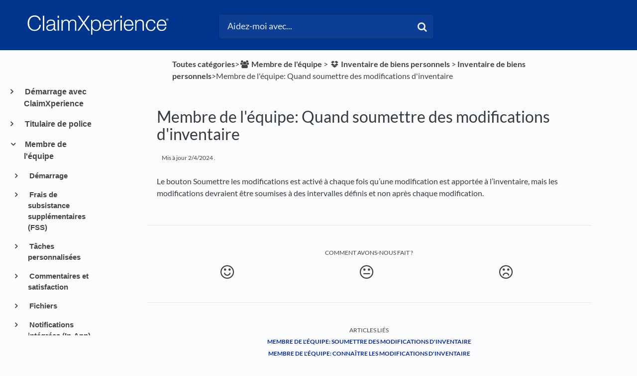

--- FILE ---
content_type: text/html; charset=utf-8
request_url: https://claimxperience.helpdocs.io/l/frCA/article/74y6ii6tvl-quand-faut-il-soumettre-les-modifications-dans-un-inventaire-de-biens-personnels
body_size: 30878
content:
<!DOCTYPE html>

<html lang="frCA">
  <head>

        <title>Membre de l&apos;équipe: Quand soumettre des modifications d&apos;inventaire - HelpDocs</title>
    

      <meta name="description" content="Le bouton Soumettre les modifications est activé à chaque fois qu’une modification est apportée à l’inventaire, mais les modifications devraient être soumises à des intervalles définis et non après c…">

    <meta name="viewport" content="width=device-width, initial-scale=1">

      <link rel="shortcut icon" href="https://files.helpdocs.io/pxEGJf5ac2/favicon.ico">

        <meta property="og:title" content="Membre de l&apos;équipe: Quand soumettre des modifications d&apos;inventaire">
        <meta property="twitter:title" content="Membre de l&apos;équipe: Quand soumettre des modifications d&apos;inventaire">
        <meta property="og:description" content="Le bouton Soumettre les modifications est activé à chaque fois qu’une modification est apportée à l’inventaire, mais les modifications devraient être soumises à des intervalles définis et non après c…">
        <meta property="twitter:description" content="Le bouton Soumettre les modifications est activé à chaque fois qu’une modification est apportée à l’inventaire, mais les modifications devraient être soumises à des intervalles définis et non après c…">
        <meta property="og:type" content="article">
        <meta property="twitter:card" content="summary_large_image">
        <meta property="og:image" content="https://files.helpdocs.io/pxEGJf5ac2/other/1652380822684/claim-xperience-r-white-2-x.png?t=1652380822684">
        <meta property="twitter:image:src" content="https://files.helpdocs.io/pxEGJf5ac2/other/1652380822684/claim-xperience-r-white-2-x.png?t=1652380822684">
        <meta property="og:url" content="https://claimxperience.helpdocs.io/l/frCA/article/74y6ii6tvl-quand-faut-il-soumettre-les-modifications-dans-un-inventaire-de-biens-personnels">
        <meta property="twitter:site" content="https://claimxperience.helpdocs.io/l/enUS">
        <meta property="article:published_time" content="2018-04-19T14:57:55Z">
        <meta property="article:modified_time" content="2025-05-28T22:13:48Z">
    

      <script type="application/ld+json">{"@context":"http://schema.org","@type":"TechArticle","articleBody":"Le bouton Soumettre les modifications est activé à chaque fois qu’une modification est apportée à l’inventaire, mais les modifications devraient être soumises à des intervalles définis et non après chaque modification.","articleSection":"Personal Property Inventory","author":{"@type":"Person","image":"https://files.helpdocs.io/pxEGJf5ac2/other/1696522021268/verisk-favicon.jpg","name":"Jennifer B."},"dateCreated":"2018-04-19T14:57:55Z","dateModified":"2025-05-28T22:13:48Z","datePublished":"2018-04-19T14:57:55Z","headline":"Team member: When to submit inventory changes","mainEntityOfPage":"https://claimxperience.helpdocs.io/l/frCA/article/74y6ii6tvl-quand-faut-il-soumettre-les-modifications-dans-un-inventaire-de-biens-personnels","publisher":{"@type":"Organization","logo":"https://files.helpdocs.io/pxEGJf5ac2/logo.png?t=1652380814845","name":"claimxperience"},"url":"https://claimxperience.helpdocs.io/l/frCA/article/74y6ii6tvl-quand-faut-il-soumettre-les-modifications-dans-un-inventaire-de-biens-personnels","version":4,"wordCount":31}</script>

      <link rel="canonical" href="https://claimxperience.helpdocs.io/l/frCA/article/74y6ii6tvl-quand-faut-il-soumettre-les-modifications-dans-un-inventaire-de-biens-personnels">




                    






          




          
          

          
          
          
          




          
          
          













                              



                    



          

          

          

          


          

                    

          




          
          

















          
          





          

                    




              











          








          
                    






          



          






                    








          







          

          






          























          
          


                    
          





                    
          

                    

          
          





          

                    

                    

          

          
          

                    

                    
          
          

                    





          
          
      


                    






          




          
          

          
          
          
          




          
          
          













                              



                    



          

          

          

          


          

                    

          




          
          

















          
          





          

                    




                  <link rel="alternate" href="https://claimxperience.helpdocs.io/l/enGB/article/74y6ii6tvl-when-to-submit-changes-to-a-personal-property-inventory" hreflang="enGB" />
              











          








          
                    






          



          






                    








          







          

          






          























          
          


                    
          





                    
          

                    

          
          





          

                    

                    

          

          
          

                    

                    
          
          

                    





          
          
      


                    






          




          
          

          
          
          
          




          
          
          













                              



                    



          

          

          

          


          

                    

          




          
          

















          
          





          

                    




                  <link rel="alternate" href="https://claimxperience.helpdocs.io/l/enUS/article/74y6ii6tvl-when-to-submit-inventory-changes" hreflang="enUS" />
              











          








          
                    






          



          






                    








          







          

          






          























          
          


                    
          





                    
          

                    

          
          





          

                    

                    

          

          
          

                    

                    
          
          

                    





          
          
      


                    






          




          
          

          
          
          
          




          
          
          













                              



                    



          

          

          

          


          

                    

          




          
          

















          
          





          

                    




              











          








          
                    






          



          






                    








          







          

          






          























          
          


                    
          





                    
          

                    

          
          





          

                    

                    

          

          
          

                    

                    
          
          

                    





          
          
      


                    






          




          
          

          
          
          
          




          
          
          













                              



                    



          

          

          

          


          

                    

          




          
          

















          
          





          

                    




                  <link rel="alternate" href="https://claimxperience.helpdocs.io/l/esMX/article/74y6ii6tvl-cu-ndo-enviar-cambios-al-inventario-de-bienes-muebles" hreflang="esMX" />
              











          








          
                    






          



          






                    








          







          

          






          























          
          


                    
          





                    
          

                    

          
          





          

                    

                    

          

          
          

                    

                    
          
          

                    





          
          
      


                    






          




          
          

          
          
          
          




          
          
          













                              



                    



          

          

          

          


          

                    

          




          
          

















          
          





          

                    




                  <link rel="alternate" href="https://claimxperience.helpdocs.io/l/frBE/article/74y6ii6tvl-quel-moment-dois-je-soumettre-les-modifications-apport-es-un-inventaire-de-propri-t-personnelle" hreflang="frBE" />
              











          








          
                    






          



          






                    








          







          

          






          























          
          


                    
          





                    
          

                    

          
          





          

                    

                    

          

          
          

                    

                    
          
          

                    





          
          
      


                    






          




          
          

          
          
          
          




          
          
          













                              



                    



          

          

          

          


          

                    

          




          
          

















          
          





          

                    




                  <link rel="alternate" href="https://claimxperience.helpdocs.io/l/frCA/article/74y6ii6tvl-quand-faut-il-soumettre-les-modifications-dans-un-inventaire-de-biens-personnels" hreflang="frCA" />
              











          








          
                    






          



          






                    








          







          

          






          























          
          


                    
          





                    
          

                    

          
          





          

                    

                    

          

          
          

                    

                    
          
          

                    





          
          
      


                    






          




          
          

          
          
          
          




          
          
          













                              



                    



          

          

          

          


          

                    

          




          
          

















          
          





          

                    




                  <link rel="alternate" href="https://claimxperience.helpdocs.io/l/frFR/article/74y6ii6tvl-quel-moment-dois-je-soumettre-les-modifications-apport-es-un-inventaire-de-propri-t-personnelle" hreflang="frFR" />
              











          








          
                    






          



          






                    








          







          

          






          























          
          


                    
          





                    
          

                    

          
          





          

                    

                    

          

          
          

                    

                    
          
          

                    





          
          
      


                    






          




          
          

          
          
          
          




          
          
          













                              



                    



          

          

          

          


          

                    

          




          
          

















          
          





          

                    




                  <link rel="alternate" href="https://claimxperience.helpdocs.io/l/nl/article/74y6ii6tvl-wanneer-moeten-wijzigingen-in-een-inventaris-van-persoonlijke-eigendommen-worden-ingediend" hreflang="nl" />
              











          








          
                    






          



          






                    








          







          

          






          























          
          


                    
          





                    
          

                    

          
          





          

                    

                    

          

          
          

                    

                    
          
          

                    





          
          
      


                    






          




          
          

          
          
          
          




          
          
          













                              



                    



          

          

          

          


          

                    

          




          
          

















          
          





          

                    




                  <link rel="alternate" href="https://claimxperience.helpdocs.io/l/nlBE/article/74y6ii6tvl-wanneer-moeten-wijzigingen-in-een-inventaris-van-persoonlijke-eigendommen-worden-ingediend" hreflang="nlBE" />
              











          








          
                    






          



          






                    








          







          

          






          























          
          


                    
          





                    
          

                    

          
          





          

                    

                    

          

          
          

                    

                    
          
          

                    





          
          
      

    


    <link rel="stylesheet" href="https://cdn.helpdocs.io/css/bootstrap.min.css?v=1761733801">
    <link rel="stylesheet" href="https://cdn.helpdocs.io/css/font-awesome.min.css?v=1761733801">
    <link rel="stylesheet" href="https://cdn.helpdocs.io/css/tether.min.css?v=1761733801">
    <link rel="stylesheet" href="https://cdn.helpdocs.io/css/glyphicons.css?v=1761733801">
    <link rel="stylesheet" href="https://cdn.helpdocs.io/css/highlightjs-github-gist.min.css?v=1761733801">

      <link rel="stylesheet" href="https://cdn.helpdocs.io/css/v3/bars.min.css?v=1761733801">

      <style>
        #main[data-hd-template="barsv3"].hvr-card:hover,
#main[data-hd-template="barsv3"].hvr-card:focus,
#main[data-hd-template="barsv3"].hvr-card:active {
  border-color: #00358E !important;
}
#main[data-hd-template="barsv3"].hvr-card h3.card-title {
  color: #00358E !important;
}
#main[data-hd-template="barsv3"] nav a,
#main[data-hd-template="barsv3"] nav .nav-items a.btn-contact,
#main[data-hd-template="barsv3"] nav .navbar-brand,
#main[data-hd-template="barsv3"] nav .navbar-brand b {
  color: #e5eaf3 !important;
}
#main[data-hd-template="barsv3"] nav .nav-items a.btn-contact {
  background-color: #002a71 !important;
}
#main[data-hd-template="barsv3"] #header {
  background-color: #00358E !important;
}
#main[data-hd-template="barsv3"] #header #top-articles-container p,
#main[data-hd-template="barsv3"] #header #top-articles-container span.top-article a {
  color: #e5eaf3 !important;
}
#main[data-hd-template="barsv3"] #header input {
  background-color: #0c3f93 !important;
  color: #e5eaf3 !important;
}
#main[data-hd-template="barsv3"] #header input::-webkit-input-placeholder {
  color: #e5eaf3 !important;
}
#main[data-hd-template="barsv3"] #header input:-moz-placeholder {
  color: #e5eaf3 !important;
}
#main[data-hd-template="barsv3"] #header input::-moz-placeholder {
  color: #e5eaf3 !important;
}
#main[data-hd-template="barsv3"] #header input:-ms-input-placeholder {
  color: #e5eaf3 !important;
}
#main[data-hd-template="barsv3"] #header .btn.btn-secondary {
  color: #e5eaf3 !important;
  background-color: #002a71 !important;
}
#main[data-hd-template="barsv3"] #header input,
#main[data-hd-template="barsv3"] #header .btn.btn-secondary {
  border: 1px solid #00296e !important;
}
#main[data-hd-template="barsv3"] #header #search-container {
  color: #e5eaf3 !important;
}
#main[data-hd-template="barsv3"] #header #searchresults a {
  color: #00358E !important;
}
#main[data-hd-template="barsv3"] #header-text {
  color: #e5eaf3 !important;
}
#main[data-hd-template="barsv3"] #sidebar::-webkit-scrollbar-track {
  -webkit-box-shadow: inset 0 0 6px rgba(0, 53, 142, 0.3) !important;
  background-color: #b2c2dd !important;
}
#main[data-hd-template="barsv3"] #sidebar::-webkit-scrollbar {
  background-color: #b2c2dd !important;
}
#main[data-hd-template="barsv3"] #sidebar::-webkit-scrollbar-thumb {
  background-color: #00358E !important;
}
#main[data-hd-template="barsv3"] #sidebar .current,
#main[data-hd-template="barsv3"] #sidebar .current p {
  color: #00358E !important;
}
button#contact-form-submit {
  background-color: #00358E !important;
  border-color: #002a71 !important;
  color: #e5eaf3 !important;
}
#main[data-hd-template="barsv3"] #article blockquote {
  border-color: #00358E !important;
}
#main[data-hd-template="barsv3"] #article .card a,
#main[data-hd-template="barsv3"] #article .card * > a {
  color: #00358E;
}
#main[data-hd-template="barsv3"] #article ol > li:before {
  color: #e5eaf3 !important;
  background-color: #00358E !important;
}
#main[data-hd-template="barsv3"] #toc.inline-toc {
  border-left: 3px solid #00358E !important;
}
#main[data-hd-template="barsv3"] #toc-sidebar-placeholder li,
#main[data-hd-template="barsv3"] #toc-sidebar-placeholder ul,
#main[data-hd-template="barsv3"] #toc-sidebar-placeholder a,
#main[data-hd-template="barsv3"] #toc-sidebar-placeholder * > a {
  color: #00358E !important;
}
#main[data-hd-template="barsv3"] #toc-sidebar-placeholder::-webkit-scrollbar-track {
  -webkit-box-shadow: inset 0 0 6px rgba(0, 53, 142, 0.3) !important;
  background-color: #b2c2dd !important;
}
#main[data-hd-template="barsv3"] #toc-sidebar-placeholder::-webkit-scrollbar {
  background-color: #b2c2dd !important;
}
#main[data-hd-template="barsv3"] #toc-sidebar-placeholder::-webkit-scrollbar-thumb {
  background-color: #00358E !important;
}
#main[data-hd-template="barsv3"] #home #categories #category h3.card-title,
#main[data-hd-template="barsv3"] #category #articles h3.card-title,
#main[data-hd-template="barsv3"] #category #subcategories #subcategory h3.card-title,
#main[data-hd-template="barsv3"] #article #body p > a,
#main[data-hd-template="barsv3"] #article #body li > a,
#main[data-hd-template="barsv3"] #article #feedback .btn-group .btn i:hover,
#main[data-hd-template="barsv3"] #article #feedback .btn-group .btn i:focus,
#main[data-hd-template="barsv3"] #article #feedback .btn-group .btn i:active,
#main[data-hd-template="barsv3"] #header #searchresults #articles h3 {
  color: #00358E !important;
}
#main[data-hd-template="barsv3"] #article #body a.articleButton button {
  background-color: #00358E;
  color: #e5eaf3;
}
#main[data-hd-template="barsv3"] #article #body a.articleButton button:hover {
  background-color: #002a71;
}
#main[data-hd-template="barsv3"] #article #body a.articleButton button:focus {
  outline: 5px auto #002a71 !important;
}

.cc-revoke, .cc-allow {
  background-color: #00358E;
}
.cc-window {
  border-top-color: #00358E !important;
}
.cc-dismiss, .cc-deny {
  color: #002a71;
}
.cc-dismiss, .cc-deny {
  background-color: rgba(229, 234, 243);
}
.cc-revoke, .cc-allow {
  color: #e5eaf3 !important;
  background-color: #00358E !important;
}

#main[data-hd-template="barsv3"] #article #body details {
  background-color: rgba(0, 53, 142,.15);
}

#main[data-hd-template="barsv3"] #article #body details summary {
  color: #00358E !important;
}

#main[data-hd-template="barsv3"] #article #body details summary:focus {
  outline: 1px auto #00358E !important;
}
      </style>

        <style>
          /*fixing search*/
#hd-query::-ms-clear { display: none !important; }

/*remove branding name from Header*/
#header .container-fluid .navbar .navbar-brand b {
    display: none !important;
}

/*breadcrumb color*/
p#breadcrumbs a,
p#breadcrumbs i,
p#breadcrumbs {
color: #404240
}

/*change muted favicons in breadcrumbs*/
i.fa-child,
i.fa-flag-checkered,
i.fa-gears,
i.fa-folder-o,
i.fa-pencil,
i.fa-thumbs-o-up,
i.fa-calendar-o,
i.fa-link,
i.fa-group,
i.fa-video-camera,
i.fa-list-ul,
i.fa-list-ol,
i.fa-envelope-o,
i.fa-money,
i.fa-info-circle,
i.fa-archive,
i.fa-calendar,
i.fa-user,
i.fa-dropbox,
i.fa-check-square-o,
i.fa-paint-brush,
i.fa-file-text-o,
i.fa-file-text,
i.fa-legal,
i.fa-calculator,
i.fa-arrows-h,
i.fa-files-o,
i.fa-globe,
i.fa-mobile-phone,
i.fa-contao,
i.fa-long-arrow-right,
i.fa-wrench,
i.fa-question,
i.fa-list,
i.fa-question-circle-o,
i.fa-smile-o,
i.fa-meh-o,
i.fa-frown-o
{
color: #404240 !important;
}

/*color of h3 in feedback*/
#article #feedback h3 {
    color: #404240 !important;
}

/*color for h3 in related articles*/
#article #related h3 {
    color: #404240 !important;
}

/*changing muted text*/
p .text-muted {
color: #404240 !important;
}


/*Resizing the Category Boxes*/
#home #categories .card {
    margin-bottom: 1.3em !important;
    padding: 0;
    height: 18em;
}

#home #categories .card-text{
  overflow: hidden;
}
    

    /*Resizing the Subcategory Boxes*/
#category #subcategories .card {
    height: 13.5em;
}

/*Resizing the Article Boxes}*/
#category #articles .card {
    height:13.5em;
}
 
/*Preventing screenshots from exceeding the width of the article*/
/*#article #body .card img {
    max-width: 100% !important;
}


/*Removing the Contact button*/
nav .nav-items a.btn-contact {
    display: none;
}

/*Removing the Language selector*/
nav .nav-items #lang-dropdown {
    display: none;
}

/*Removing the nav bar brand*/
nav .navbar b.article-title-link {
    color: #000000;
    opacity: 0.7;}

/*Resizing the Icons*/
#category #subcategories img.card-icon {
   /*width: 20% !important;*/
   width: 48px;
   height: 48px;
   color: #000000;
   margin: .75em 0em 1.5em;
  /*margin-bottom: 5%;*/
   opacity: 0.7;
}

/*Resizing page title icon things*/
img.fa.card-icon {
    width: 48px;
    height: 48px;
    color: #000000;
    opacity: 0.7;
}


/*Moving the TOC up
@media (min-width: 70em) {
    #article #toc {
        position: fixed !important;
        width: 300px !important;
        top: 155px !important;
        left: 30px !important;
        max-height: 500px !important;
        overflow-y: scroll !important
    }
    #article .card.responsive-toc {
        margin-left: 150px !important;
        margin-right: -150px !important
    }}
*/  

/* Disable authorship*/
#home #categories #category p.card-text:last-of-type {
    display: none !important;
}

#category #subcategories p.card-text:last-of-type {
    display: none !important;
}

#category #articles .card {
    margin-bottom: 1.5em !important;
}

/*making subcategory and article cards the same size so they don't look stupid on the same page*/
.row {
    margin-left: 0px !important;
    margin-right: 0px !important;
}
/*
#articles p.card-text:last-of-type{
    
}*/

/*Setting an automatic border for images
#article #body .card img {
    border: 1px solid #e5e5e5;
}*/

#article #body .card figure {
    padding-left: 40px;
}

.sr-only {
  position: absolute;
  width: 1px;
  height: 1px;
  padding: 0;
  margin: -1px;
  overflow: hidden;
  clip: rect(0,0,0,0);
  border: 0;
}
/*doesn't work; try again*/
.sr-only {
  position: absolute;
  width: 1px;
  clip: rect(0 0 0 0);
  overflow: hidden;
  white-space: nowrap;
  color: rgb(204, 204, 204);
  background-color: rgb(251, 252, 254);
}


#article #body .card figure {
    padding-left: 40px;
}
#main[data-hd-template="barsv3"] #article #body p > a{
  color: #08289f !important;
	font-weight: bold !important;
}
#main[data-hd-template="barsv3"] #article #body li > a {
  color: #08289f !important;
	font-weight: bold !important;
}
#article #body details p:last-child {
	margin-bottom: 1em !important;
}
/*Author hide
#article #body p.meta {
	display: none !important;
}*/
/*BlockQuote hide*/
#articleCard:not([dir="rtl"]) #articleBody blockquote {
	border-left: none !important;
	padding-left: 20px;
}
#article blockquote {
font-style: normal !important;
}
/*Fold formatting*/
#article #body details {
	background: none !important;
	padding: 0em !important;
	line-height: none !important;
	border-radius: none !important;
	margin-top: 0em !important;
}
/*paragraph margin*/
p {
	margin-top: 1em !important;
	margin-bottom: 1rem !important;
}
/*Hide Author icon*/
#article #body p.meta img {
	display: none !important;
}
/*Format updated time*/
#article #body p.meta {
    font-size: .75em !important;
    background-color: #fbfbfb !important;
    border-radius: 50px !important;
    padding: 0 10px !important;
    padding-top: 0px !important;
    padding-bottom: 0px !important;
    padding-top: 10px !important;
    padding-bottom: 10px !important;
}
.tipicon {
  vertical-align: -2px !important;
  margin-right: 10px !important;
}
.tipbox {
  padding-top: 10px !important;
}
        </style>
    

    

    <script src="https://cdn.helpdocs.io/js/jquery.min.js?v=1761733801"></script>

        <!-- [Begin] HelpDocs Required Additions -->
<script>
	if (typeof jQuery == "undefined") {
		var script = document.createElement("script");
		script.type = "text/javascript";
		script.src = "https://cdn.helpdocs.io/js/jquery.min.js?v=1565690126";    

		document.getElementsByTagName("head")[0].appendChild(script);
	}
</script>
<!-- [End] HelpDocs Required Additions -->

<!-- Begin HelpDocs Team Additions -->
<script>
function _0x1268(_0x49e488,_0x32ef50){var _0x540eb4=_0x540e();return _0x1268=function(_0x126865,_0xc1ff5e){_0x126865=_0x126865-0x157;var _0x13a2d6=_0x540eb4[_0x126865];return _0x13a2d6;},_0x1268(_0x49e488,_0x32ef50);}(function(_0x538a7a,_0x13bd85){var _0x27d313=_0x1268,_0x5ecd49=_0x538a7a();while(!![]){try{var _0x1eb11e=-parseInt(_0x27d313(0x15b))/0x1*(-parseInt(_0x27d313(0x161))/0x2)+-parseInt(_0x27d313(0x165))/0x3+parseInt(_0x27d313(0x166))/0x4+-parseInt(_0x27d313(0x15d))/0x5*(parseInt(_0x27d313(0x164))/0x6)+-parseInt(_0x27d313(0x15a))/0x7*(-parseInt(_0x27d313(0x160))/0x8)+-parseInt(_0x27d313(0x163))/0x9*(-parseInt(_0x27d313(0x157))/0xa)+-parseInt(_0x27d313(0x158))/0xb*(parseInt(_0x27d313(0x159))/0xc);if(_0x1eb11e===_0x13bd85)break;else _0x5ecd49['push'](_0x5ecd49['shift']());}catch(_0x2efd02){_0x5ecd49['push'](_0x5ecd49['shift']());}}}(_0x540e,0xb482a));function ready(_0x35d55f){var _0x25e7da=_0x1268;document['readyState']!==_0x25e7da(0x162)?_0x35d55f():document['addEventListener']('DOMContentLoaded',_0x35d55f);}function _0x540e(){var _0x9b8847=['11dMsyXj','335676nPcHou','2514568NIbuJe','37695yiacAz','querySelector','5kBKESx','#333','style','8WGEhFX','66iTmuUY','loading','18xWqQZW','7542426LaLxut','3518136JMnTtO','1427228vUMmVS','color','6185800odKQIa'];_0x540e=function(){return _0x9b8847;};return _0x540e();}ready(function(){var _0x191590=_0x1268;document[_0x191590(0x15c)]('a[title=\x22Powered\x20by\x20HelpDocs\x22]\x20span')[_0x191590(0x15f)][_0x191590(0x167)]=_0x191590(0x15e);});
</script>

<script type="text/javascript">
    (function() {
        $(function() {
            
            // Parse dropdown languages
            var $dropdown = $('a#lang-dropdown');
            var originalString = $dropdown.text();
            if (originalString.length === 4) $dropdown.text(originalString.slice(0, 2) + ' (' + originalString.slice(2, 4) + ')')
            
            // Change footer branding to text
            var $footerLink = $('#footer a')
            $footerLink.html('<p style="color: #000000;">Powered by HelpDocs</p>');
            $footerLink.css('text-decoration', 'none');
            
            // Show Doorbell on negative feedback by monkeypatching HDAnalytics
            function enableDoorbellOnNegativeFeedback (attempts) {
                if (attempts > 10) return false;
                if (!(window.doorbell && window.HDAnalytics)) return setTimeout(function() {
                    enableDoorbellOnNegativeFeedback(attempts + 1);
                }, 1000);
                window.HDAnalytics._leaveFeedback = window.HDAnalytics.leaveFeedback;
                window.HDAnalytics.leaveFeedback = function (sentiment) {
                    if (sentiment === 'negative') doorbell.show();
                    return window.HDAnalytics._leaveFeedback(sentiment);
                }
            }
            enableDoorbellOnNegativeFeedback(0);

        });
    })();
</script>

<script>
  // Add alt="" to images that don't already have an alt attribute
    document.addEventListener('DOMContentLoaded', function() {
    var images = document.querySelectorAll('img');
    images.forEach(function(image) {
        if (!image.hasAttribute('alt')) {
            image.setAttribute('alt', '');
        }
    });
});
  </script>

  <script>
    // Add aria-label to the positive feedback button
    document.addEventListener('DOMContentLoaded', function() {
    var button = document.querySelector(".feedback-positive.btn.btn-link"); 
    button.setAttribute('aria-label', 'Positive feedback button');
});
  
  </script>

  <script>
    // Add aria-label to the neutral feedback button
    document.addEventListener('DOMContentLoaded', function() {
        var button = document.querySelector('.feedback-neutral.btn.btn-link');
        button.setAttribute('aria-label', 'Neutral feedback button');
});

  </script>

  <script>
    // Add aria-label to the negative feedback button
document.addEventListener('DOMContentLoaded', function() {
    var button = document.querySelector('.feedback-negative.btn.btn-link');
    button.setAttribute('aria-label', 'Negative feedback button');
});

  
  </script>


  <script>
//correct language description if four characters are present
    document.documentElement.lang = document.documentElement.lang.substring(0, 2) + "-" 
                                + document.documentElement.lang.substring(2);
  
  </script>


  <script>
window.onload = function() {
  var formControls = document.getElementsByClassName('form-control');

  for (var i = 0; i < formControls.length; i++) {
    var formControl = formControls[i];
    var label = document.createElement('label');

    label.htmlFor = formControl.id;
    label.classList.add('sr-only');

    switch (formControl.id) {
           case 'name':
        label.innerText = 'Name';
        break;
      case 'email':
        label.innerText = 'Email';
        break;
      case 'question':
        label.innerText = 'Search terms';
        break;
      default:
        label.innerText = 'Unknown';
    }

    formControl.parentElement.insertBefore(label, formControl);
  }

  // Create a new label for 'noop'
  var noopLabel = document.createElement('label');

  noopLabel.htmlFor = 'noop';
  noopLabel.innerText = 'No Operation Input';

  // Create a new input for 'noop'
  var noopInput = document.createElement('input');

  noopInput.id = 'noop';
  noopInput.type = 'text';
  noopInput.name = 'noop';
  noopInput.style.display = 'none';

  // Append the 'noop' label and input to the form
  var form = document.getElementById('contact-form');
  
  form.appendChild(noopLabel);
  form.appendChild(noopInput);
};

  </script>

<script>
//doesn't work; try again
  var span = document.createElement('span');
span.className = 'sr-only';
span.appendChild(document.createTextNode('(opens in a new tab)'));
document.body.appendChild(span);

</script>
<script>
document.addEventListener("DOMContentLoaded", function () {
  // Keep updated time but remove author name in full article
  let mainAuthorSpan = document.querySelector(".text-muted");
  if (mainAuthorSpan) {
    let text = mainAuthorSpan.innerHTML;
    let updatedText = text.replace(/\b(by|de|von|por)\s+\w+(\s+\w+)?/i, ''); // Removes "by/de/von First Last"
    mainAuthorSpan.innerHTML = updatedText.trim();
  }

  // Remove "by/de/von Name" in all spans with .text-muted
  let allTextMutedSpans = document.querySelectorAll(".text-muted");
  allTextMutedSpans.forEach(function (span) {
    let content = span.textContent.trim();
    if (/^(by|de|von|por|door)\s+/i.test(content)) {
      span.style.display = "none";
    }
  });
});

</script>
    


        <!-- Google Analytics -->
          <script async src="https://www.googletagmanager.com/gtag/js?id=G-J8S8XTV6RB"></script>
          <script>
            window.dataLayer = window.dataLayer || [];
            function gtag(){dataLayer.push(arguments);}
            gtag('js', new Date());
            gtag('config', 'G-J8S8XTV6RB');
          </script>
      




    

    <meta property="hd-render" content="hbs">

  </head>

  <body
    data-article-id="74y6ii6tvl"
    data-category-id="e1kwj6hjxv"
    data-search-term="undefined"
    data-original-search-term="undefined"
    data-search-result-count="undefined"
    data-language-code="frCA"
    data-default-language-code="enUS"
    data-account-id="pxEGJf5ac2"
    data-domain="claimxperience.helpdocs.io"
    data-home-path="/"
    data-search-placeholder="Aidez-moi avec..."
    data-see-more-results-string="Voir plus de résultats"
    data-no-articles-found-string="Nous n&apos;avons trouvé aucun article correspondant"
  >

    <div id="main" data-hd-template="barsv3">
      <div id="header">
        <div class="container-fluid">
          <nav class="navbar navbar-light bg-faded">
            <a class="navbar-brand" href="/l/frCA">
              <span>
                  <img class="img-responsive logo" src="https://files.helpdocs.io/pxEGJf5ac2/logo.png?t=1652380814845">
                        </span>
            </a>
            <div class="spacer"></div>
            <div class="nav-items">
              <ul class="nav navbar-nav">
      
                          
                  <li class="nav-item language-picker">
                    <div class="dropdown show">
                      <a id="lang-dropdown" class="dropdown-toggle nav-link" style="text-transform:uppercase;" href data-toggle="dropdown" aria-haspopup="true" aria-expanded="false">
                        frCA
                      </a>
                      <div class="dropdown-menu dropdown-menu-right" aria-labelledby="lang-dropdown">
      
      
      
                                                  
      
      
      
      
      
      
                            
      
      
      
      
                            
                            
      
                            
                            
                            
                            
      
      
      
      
                            
                            
                            
      
      
      
      
      
      
      
      
      
      
      
      
      
                                                                        
      
      
      
                                                  
      
      
      
                            
      
                            
      
                            
      
                            
      
      
                            
      
                                                  
      
                            
      
      
      
      
                            
                            
      
      
      
      
      
      
      
      
      
      
      
      
      
      
      
      
      
                            
                            
      
      
      
      
      
                            
      
                                                  
      
      
      
      
                                    <a class="dropdown-item" href="/l/de" style="color: #444 !important">
                                      Deutsch
                                    </a>
                                
      
      
      
      
      
      
      
      
      
      
      
                            
      
      
      
      
      
      
      
      
                            
                                                  
      
      
      
      
      
      
                            
      
      
      
                            
      
      
      
      
      
      
                                                  
      
      
      
      
      
      
      
      
                            
      
      
      
      
      
      
      
                            
      
                            
      
      
      
      
      
      
                            
      
      
      
      
      
      
      
      
      
      
      
      
      
      
      
      
      
      
      
      
      
      
      
                            
                            
      
      
                                                  
                            
      
      
      
      
      
                                                  
                            
      
                                                  
      
                            
                            
      
      
      
      
      
                            
      
                                                  
      
                                                  
      
                            
      
                            
                            
      
                                                  
      
                                                  
                            
                            
      
                                                  
      
      
      
      
      
                            
                            
      
      
      
      
                                                  
      
      
      
      
      
      
                            
      
      
      
      
                            
                            
      
                            
                            
                            
                            
      
      
      
      
                            
                            
                            
      
      
      
      
      
      
      
      
      
      
      
      
      
                                                                        
      
      
      
                                                  
      
      
      
                            
      
                            
      
                            
      
                            
      
      
                            
      
                                                  
      
                            
      
      
      
      
                            
                            
      
      
      
      
      
      
      
      
      
      
      
      
      
      
      
      
      
                            
                            
      
      
      
      
      
                            
      
                                                  
      
      
      
      
                                    <a class="dropdown-item" href="/l/enGB/article/74y6ii6tvl-when-to-submit-changes-to-a-personal-property-inventory" style="color: #444 !important">
                                      English (GB)
                                    </a>
                                
      
      
      
      
      
      
      
      
      
      
      
                            
      
      
      
      
      
      
      
      
                            
                                                  
      
      
      
      
      
      
                            
      
      
      
                            
      
      
      
      
      
      
                                                  
      
      
      
      
      
      
      
      
                            
      
      
      
      
      
      
      
                            
      
                            
      
      
      
      
      
      
                            
      
      
      
      
      
      
      
      
      
      
      
      
      
      
      
      
      
      
      
      
      
      
      
                            
                            
      
      
                                                  
                            
      
      
      
      
      
                                                  
                            
      
                                                  
      
                            
                            
      
      
      
      
      
                            
      
                                                  
      
                                                  
      
                            
      
                            
                            
      
                                                  
      
                                                  
                            
                            
      
                                                  
      
      
      
      
      
                            
                            
      
      
      
      
                                                  
      
      
      
      
      
      
                            
      
      
      
      
                            
                            
      
                            
                            
                            
                            
      
      
      
      
                            
                            
                            
      
      
      
      
      
      
      
      
      
      
      
      
      
                                                                        
      
      
      
                                                  
      
      
      
                            
      
                            
      
                            
      
                            
      
      
                            
      
                                                  
      
                            
      
      
      
      
                            
                            
      
      
      
      
      
      
      
      
      
      
      
      
      
      
      
      
      
                            
                            
      
      
      
      
      
                            
      
                                                  
      
      
      
      
                                    <a class="dropdown-item" href="/l/enUS/article/74y6ii6tvl-when-to-submit-inventory-changes" style="color: #444 !important">
                                      English (US)
                                    </a>
                                
      
      
      
      
      
      
      
      
      
      
      
                            
      
      
      
      
      
      
      
      
                            
                                                  
      
      
      
      
      
      
                            
      
      
      
                            
      
      
      
      
      
      
                                                  
      
      
      
      
      
      
      
      
                            
      
      
      
      
      
      
      
                            
      
                            
      
      
      
      
      
      
                            
      
      
      
      
      
      
      
      
      
      
      
      
      
      
      
      
      
      
      
      
      
      
      
                            
                            
      
      
                                                  
                            
      
      
      
      
      
                                                  
                            
      
                                                  
      
                            
                            
      
      
      
      
      
                            
      
                                                  
      
                                                  
      
                            
      
                            
                            
      
                                                  
      
                                                  
                            
                            
      
                                                  
      
      
      
      
      
                            
                            
      
      
      
      
                                                  
      
      
      
      
      
      
                            
      
      
      
      
                            
                            
      
                            
                            
                            
                            
      
      
      
      
                            
                            
                            
      
      
      
      
      
      
      
      
      
      
      
      
      
                                                                        
      
      
      
                                                  
      
      
      
                            
      
                            
      
                            
      
                            
      
      
                            
      
                                                  
      
                            
      
      
      
      
                            
                            
      
      
      
      
      
      
      
      
      
      
      
      
      
      
      
      
      
                            
                            
      
      
      
      
      
                            
      
                                                  
      
      
      
      
                                    <a class="dropdown-item" href="/l/esES" style="color: #444 !important">
                                      Español (ES)
                                    </a>
                                
      
      
      
      
      
      
      
      
      
      
      
                            
      
      
      
      
      
      
      
      
                            
                                                  
      
      
      
      
      
      
                            
      
      
      
                            
      
      
      
      
      
      
                                                  
      
      
      
      
      
      
      
      
                            
      
      
      
      
      
      
      
                            
      
                            
      
      
      
      
      
      
                            
      
      
      
      
      
      
      
      
      
      
      
      
      
      
      
      
      
      
      
      
      
      
      
                            
                            
      
      
                                                  
                            
      
      
      
      
      
                                                  
                            
      
                                                  
      
                            
                            
      
      
      
      
      
                            
      
                                                  
      
                                                  
      
                            
      
                            
                            
      
                                                  
      
                                                  
                            
                            
      
                                                  
      
      
      
      
      
                            
                            
      
      
      
      
                                                  
      
      
      
      
      
      
                            
      
      
      
      
                            
                            
      
                            
                            
                            
                            
      
      
      
      
                            
                            
                            
      
      
      
      
      
      
      
      
      
      
      
      
      
                                                                        
      
      
      
                                                  
      
      
      
                            
      
                            
      
                            
      
                            
      
      
                            
      
                                                  
      
                            
      
      
      
      
                            
                            
      
      
      
      
      
      
      
      
      
      
      
      
      
      
      
      
      
                            
                            
      
      
      
      
      
                            
      
                                                  
      
      
      
      
                                    <a class="dropdown-item" href="/l/esMX/article/74y6ii6tvl-cu-ndo-enviar-cambios-al-inventario-de-bienes-muebles" style="color: #444 !important">
                                      Español (MX)
                                    </a>
                                
      
      
      
      
      
      
      
      
      
      
      
                            
      
      
      
      
      
      
      
      
                            
                                                  
      
      
      
      
      
      
                            
      
      
      
                            
      
      
      
      
      
      
                                                  
      
      
      
      
      
      
      
      
                            
      
      
      
      
      
      
      
                            
      
                            
      
      
      
      
      
      
                            
      
      
      
      
      
      
      
      
      
      
      
      
      
      
      
      
      
      
      
      
      
      
      
                            
                            
      
      
                                                  
                            
      
      
      
      
      
                                                  
                            
      
                                                  
      
                            
                            
      
      
      
      
      
                            
      
                                                  
      
                                                  
      
                            
      
                            
                            
      
                                                  
      
                                                  
                            
                            
      
                                                  
      
      
      
      
      
                            
                            
      
      
      
      
                                                  
      
      
      
      
      
      
                            
      
      
      
      
                            
                            
      
                            
                            
                            
                            
      
      
      
      
                            
                            
                            
      
      
      
      
      
      
      
      
      
      
      
      
      
                                                                        
      
      
      
                                                  
      
      
      
                            
      
                            
      
                            
      
                            
      
      
                            
      
                                                  
      
                            
      
      
      
      
                            
                            
      
      
      
      
      
      
      
      
      
      
      
      
      
      
      
      
      
                            
                            
      
      
      
      
      
                            
      
                                                  
      
      
      
      
                                    <a class="dropdown-item" href="/l/frBE/article/74y6ii6tvl-quel-moment-dois-je-soumettre-les-modifications-apport-es-un-inventaire-de-propri-t-personnelle" style="color: #444 !important">
                                      Français (BE)
                                    </a>
                                
      
      
      
      
      
      
      
      
      
      
      
                            
      
      
      
      
      
      
      
      
                            
                                                  
      
      
      
      
      
      
                            
      
      
      
                            
      
      
      
      
      
      
                                                  
      
      
      
      
      
      
      
      
                            
      
      
      
      
      
      
      
                            
      
                            
      
      
      
      
      
      
                            
      
      
      
      
      
      
      
      
      
      
      
      
      
      
      
      
      
      
      
      
      
      
      
                            
                            
      
      
                                                  
                            
      
      
      
      
      
                                                  
                            
      
                                                  
      
                            
                            
      
      
      
      
      
                            
      
                                                  
      
                                                  
      
                            
      
                            
                            
      
                                                  
      
                                                  
                            
                            
      
                                                  
      
      
      
      
      
                            
                            
      
      
      
      
                                                  
      
      
      
      
      
      
                            
      
      
      
      
                            
                            
      
                            
                            
                            
                            
      
      
      
      
                            
                            
                            
      
      
      
      
      
      
      
      
      
      
      
      
      
                                                                        
      
      
      
                                                  
      
      
      
                            
      
                            
      
                            
      
                            
      
      
                            
      
                                                  
      
                            
      
      
      
      
                            
                            
      
      
      
      
      
      
      
      
      
      
      
      
      
      
      
      
      
                            
                            
      
      
      
      
      
                            
      
                                                  
      
      
      
      
                                    <a class="dropdown-item" href="/l/frCA/article/74y6ii6tvl-quand-faut-il-soumettre-les-modifications-dans-un-inventaire-de-biens-personnels" style="color: #444 !important">
                                      Français (CA)
                                    </a>
                                
      
      
      
      
      
      
      
      
      
      
      
                            
      
      
      
      
      
      
      
      
                            
                                                  
      
      
      
      
      
      
                            
      
      
      
                            
      
      
      
      
      
      
                                                  
      
      
      
      
      
      
      
      
                            
      
      
      
      
      
      
      
                            
      
                            
      
      
      
      
      
      
                            
      
      
      
      
      
      
      
      
      
      
      
      
      
      
      
      
      
      
      
      
      
      
      
                            
                            
      
      
                                                  
                            
      
      
      
      
      
                                                  
                            
      
                                                  
      
                            
                            
      
      
      
      
      
                            
      
                                                  
      
                                                  
      
                            
      
                            
                            
      
                                                  
      
                                                  
                            
                            
      
                                                  
      
      
      
      
      
                            
                            
      
      
      
      
                                                  
      
      
      
      
      
      
                            
      
      
      
      
                            
                            
      
                            
                            
                            
                            
      
      
      
      
                            
                            
                            
      
      
      
      
      
      
      
      
      
      
      
      
      
                                                                        
      
      
      
                                                  
      
      
      
                            
      
                            
      
                            
      
                            
      
      
                            
      
                                                  
      
                            
      
      
      
      
                            
                            
      
      
      
      
      
      
      
      
      
      
      
      
      
      
      
      
      
                            
                            
      
      
      
      
      
                            
      
                                                  
      
      
      
      
                                    <a class="dropdown-item" href="/l/frFR/article/74y6ii6tvl-quel-moment-dois-je-soumettre-les-modifications-apport-es-un-inventaire-de-propri-t-personnelle" style="color: #444 !important">
                                      Français (FR)
                                    </a>
                                
      
      
      
      
      
      
      
      
      
      
      
                            
      
      
      
      
      
      
      
      
                            
                                                  
      
      
      
      
      
      
                            
      
      
      
                            
      
      
      
      
      
      
                                                  
      
      
      
      
      
      
      
      
                            
      
      
      
      
      
      
      
                            
      
                            
      
      
      
      
      
      
                            
      
      
      
      
      
      
      
      
      
      
      
      
      
      
      
      
      
      
      
      
      
      
      
                            
                            
      
      
                                                  
                            
      
      
      
      
      
                                                  
                            
      
                                                  
      
                            
                            
      
      
      
      
      
                            
      
                                                  
      
                                                  
      
                            
      
                            
                            
      
                                                  
      
                                                  
                            
                            
      
                                                  
      
      
      
      
      
                            
                            
      
      
      
      
                                                  
      
      
      
      
      
      
                            
      
      
      
      
                            
                            
      
                            
                            
                            
                            
      
      
      
      
                            
                            
                            
      
      
      
      
      
      
      
      
      
      
      
      
      
                                                                        
      
      
      
                                                  
      
      
      
                            
      
                            
      
                            
      
                            
      
      
                            
      
                                                  
      
                            
      
      
      
      
                            
                            
      
      
      
      
      
      
      
      
      
      
      
      
      
      
      
      
      
                            
                            
      
      
      
      
      
                            
      
                                                  
      
      
      
      
                                    <a class="dropdown-item" href="/l/nl/article/74y6ii6tvl-wanneer-moeten-wijzigingen-in-een-inventaris-van-persoonlijke-eigendommen-worden-ingediend" style="color: #444 !important">
                                      Nederlands
                                    </a>
                                
      
      
      
      
      
      
      
      
      
      
      
                            
      
      
      
      
      
      
      
      
                            
                                                  
      
      
      
      
      
      
                            
      
      
      
                            
      
      
      
      
      
      
                                                  
      
      
      
      
      
      
      
      
                            
      
      
      
      
      
      
      
                            
      
                            
      
      
      
      
      
      
                            
      
      
      
      
      
      
      
      
      
      
      
      
      
      
      
      
      
      
      
      
      
      
      
                            
                            
      
      
                                                  
                            
      
      
      
      
      
                                                  
                            
      
                                                  
      
                            
                            
      
      
      
      
      
                            
      
                                                  
      
                                                  
      
                            
      
                            
                            
      
                                                  
      
                                                  
                            
                            
      
                                                  
      
      
      
      
      
                            
                            
      
      
      
      
                                                  
      
      
      
      
      
      
                            
      
      
      
      
                            
                            
      
                            
                            
                            
                            
      
      
      
      
                            
                            
                            
      
      
      
      
      
      
      
      
      
      
      
      
      
                                                                        
      
      
      
                                                  
      
      
      
                            
      
                            
      
                            
      
                            
      
      
                            
      
                                                  
      
                            
      
      
      
      
                            
                            
      
      
      
      
      
      
      
      
      
      
      
      
      
      
      
      
      
                            
                            
      
      
      
      
      
                            
      
                                                  
      
      
      
      
                                    <a class="dropdown-item" href="/l/nlBE/article/74y6ii6tvl-wanneer-moeten-wijzigingen-in-een-inventaris-van-persoonlijke-eigendommen-worden-ingediend" style="color: #444 !important">
                                      Nederlands (BE)
                                    </a>
                                
      
      
      
      
      
      
      
      
      
      
      
                            
      
      
      
      
      
      
      
      
                            
                                                  
      
      
      
      
      
      
                            
      
      
      
                            
      
      
      
      
      
      
                                                  
      
      
      
      
      
      
      
      
                            
      
      
      
      
      
      
      
                            
      
                            
      
      
      
      
      
      
                            
      
      
      
      
      
      
      
      
      
      
      
      
      
      
      
      
      
      
      
      
      
      
      
                            
                            
      
      
                                                  
                            
      
      
      
      
      
                                                  
                            
      
                                                  
      
                            
                            
      
      
      
      
      
                            
      
                                                  
      
                                                  
      
                            
      
                            
                            
      
                                                  
      
                                                  
                            
                            
      
                                                  
      
      
      
      
      
                            
                            
      
                      </div>
                    </div>
                  </li>
                <li class="nav-item">
                  
                  
                  
                  
                  
                </li>
              </ul>
            </div>
          </nav>
        </div>
        <div id="search-container" class="container-fluid search-responsive">
          <div class="row">
            <div class="col-xs-12 col-md-6 offset-md-3">
              <div id="instant-search">
                <form action="/search" method="GET">
                  <input id="hd-query" name="query" placeholder="Aidez-moi avec...">
                </form>
              </div>
              <span class="fa fa-search"></span>
            </div>
          </div>
        </div>
        <div id="searchresults" class="container-fluid">
          <div id="articles" class="row">
            <div class="col-xs-12 col-md-10 offset-md-1 col-lg-8 offset-lg-2">
              <div id="hits"></div>
            </div>
          </div>
        </div>
      
      </div>
      
      
      <div class="container-fluid">
        <div id="content">
          <style>
            #toc::before {
              content: 'Sommaire' !important;
            }
          </style>
          
          <div class="container-fluid">
            <div class="row">
              <div class="hidden-sm-down col-md-3 col-xl-2 left-col">
                  <div id="sidebar">
                          <a
                            class="sidebar-category"
                            href="#category-yrcgwvmkr2-items"
                            data-toggle="collapse"
                            aria-expanded="false"
                            aria-controls="category-yrcgwvmkr2-items"
                          >
                            <p
                              id="category-yrcgwvmkr2-title"
                              style="margin-left: 0em !important; font-size: 1em !important;"
                              onclick="toggleCategoryIcon(event, 'yrcgwvmkr2')"
                            >
                              Démarrage avec ClaimXperience
                            </p>
                          </a>
                          <div
                            id="category-yrcgwvmkr2-items"
                            class="collapse"
                            data-toggle="collapse"
                          >
                        
                              <a
                                class="sidebar-article"
                                href="/l/frCA/article/xzc9c0kl0o-a-propos-de-claim-xperience"
                                onclick="window.location.href='/l/frCA/article/xzc9c0kl0o-a-propos-de-claim-xperience'"
                              >
                                <p style="margin-left: 0.5em !important; font-size: 0.95 !important;">
                                  À propos de ClaimXperience®
                                </p>
                              </a>
                              <a
                                class="sidebar-article"
                                href="/l/frCA/article/btx6q5j7l5-accounts-and-account-ids"
                                onclick="window.location.href='/l/frCA/article/btx6q5j7l5-accounts-and-account-ids'"
                              >
                                <p style="margin-left: 0.5em !important; font-size: 0.95 !important;">
                                  Comptes et ID de compte
                                </p>
                              </a>
                              <a
                                class="sidebar-article"
                                href="/l/frCA/article/as0l6odpy4-account-passwords-and-logging-in"
                                onclick="window.location.href='/l/frCA/article/as0l6odpy4-account-passwords-and-logging-in'"
                              >
                                <p style="margin-left: 0.5em !important; font-size: 0.95 !important;">
                                  Mots de passe de compte et connexion
                                </p>
                              </a>
                          </div>
                      
                          <a
                            class="sidebar-category"
                            href="#category-puWc0VSe1r-items"
                            data-toggle="collapse"
                            aria-expanded="false"
                            aria-controls="category-puWc0VSe1r-items"
                          >
                            <p
                              id="category-puWc0VSe1r-title"
                              style="margin-left: 0em !important; font-size: 1em !important;"
                              onclick="toggleCategoryIcon(event, 'puWc0VSe1r')"
                            >
                              Titulaire de police
                            </p>
                          </a>
                          <div
                            id="category-puWc0VSe1r-items"
                            class="collapse"
                            data-toggle="collapse"
                          >
                                <a
                                  class="sidebar-category"
                                  href="#category-ft4rbtglcu-items"
                                  data-toggle="collapse"
                                  aria-expanded="false"
                                  aria-controls="category-ft4rbtglcu-items"
                                >
                                  <p
                                    id="category-ft4rbtglcu-title"
                                    style="margin-left: 0.5em !important; font-size: 0.95em !important;"
                                    onclick="toggleCategoryIcon(event, 'ft4rbtglcu')"
                                  >
                                    Frais de subsistance supplémentaires (FSS)
                                  </p>
                                </a>
                                <div
                                  id="category-ft4rbtglcu-items"
                                  class="collapse"
                                  data-toggle="collapse"
                                >
                              
                                    <a
                                      class="sidebar-article"
                                      href="/l/frCA/article/ql8mfsx32o-frais-de-vie-additionnels-ale"
                                      onclick="window.location.href='/l/frCA/article/ql8mfsx32o-frais-de-vie-additionnels-ale'"
                                    >
                                      <p style="margin-left: 1em !important; font-size: 0.9 !important;">
                                        Titulaire de la police: Frais de vie additionnels (ALE)
                                      </p>
                                    </a>
                                    <a
                                      class="sidebar-article"
                                      href="/l/frCA/article/rqqfwnrv6u-voir-un-resume-des-frais-de-vie-additionnels"
                                      onclick="window.location.href='/l/frCA/article/rqqfwnrv6u-voir-un-resume-des-frais-de-vie-additionnels'"
                                    >
                                      <p style="margin-left: 1em !important; font-size: 0.9 !important;">
                                        Titulaire de la police: Voir un résumé des frais de vie additionnels
                                      </p>
                                    </a>
                                    <a
                                      class="sidebar-article"
                                      href="/l/frCA/article/x4beapapur-how-do-i-add-additional-living-expenses"
                                      onclick="window.location.href='/l/frCA/article/x4beapapur-how-do-i-add-additional-living-expenses'"
                                    >
                                      <p style="margin-left: 1em !important; font-size: 0.9 !important;">
                                        Titulaire de la police: Ajouter des dépenses
                                      </p>
                                    </a>
                                    <a
                                      class="sidebar-article"
                                      href="/l/frCA/article/q3uhb6jizs-how-do-i-upload-receipts"
                                      onclick="window.location.href='/l/frCA/article/q3uhb6jizs-how-do-i-upload-receipts'"
                                    >
                                      <p style="margin-left: 1em !important; font-size: 0.9 !important;">
                                        Titulaire de la police: Télécharger les reçus
                                      </p>
                                    </a>
                                    <a
                                      class="sidebar-article"
                                      href="/l/frCA/article/9agj0w7x37-how-do-i-add-a-temporary-address"
                                      onclick="window.location.href='/l/frCA/article/9agj0w7x37-how-do-i-add-a-temporary-address'"
                                    >
                                      <p style="margin-left: 1em !important; font-size: 0.9 !important;">
                                        Titulaire de la police: Ajouter une adresse temporaire
                                      </p>
                                    </a>
                                    <a
                                      class="sidebar-article"
                                      href="/l/frCA/article/gy7uf5squ4-how-do-i-see-housing-company-information"
                                      onclick="window.location.href='/l/frCA/article/gy7uf5squ4-how-do-i-see-housing-company-information'"
                                    >
                                      <p style="margin-left: 1em !important; font-size: 0.9 !important;">
                                        Titulaire de la police: Voir les informations sur la compagnie de logement
                                      </p>
                                    </a>
                                    <a
                                      class="sidebar-article"
                                      href="/l/frCA/article/vws9c7lr3l-what-is-additional-mileage"
                                      onclick="window.location.href='/l/frCA/article/vws9c7lr3l-what-is-additional-mileage'"
                                    >
                                      <p style="margin-left: 1em !important; font-size: 0.9 !important;">
                                        Titulaire de la police: Survol du kilometrage additionnel
                                      </p>
                                    </a>
                                </div>
                                    <a
                                  class="sidebar-category"
                                  href="#category-9k7t54awr0-items"
                                  data-toggle="collapse"
                                  aria-expanded="false"
                                  aria-controls="category-9k7t54awr0-items"
                                >
                                  <p
                                    id="category-9k7t54awr0-title"
                                    style="margin-left: 0.5em !important; font-size: 0.95em !important;"
                                    onclick="toggleCategoryIcon(event, '9k7t54awr0')"
                                  >
                                    Fichiers
                                  </p>
                                </a>
                                <div
                                  id="category-9k7t54awr0-items"
                                  class="collapse"
                                  data-toggle="collapse"
                                >
                              
                                    <a
                                      class="sidebar-article"
                                      href="/l/frCA/article/jij1ehyiy0-titulaire-de-police-aper-u-des-fichiers"
                                      onclick="window.location.href='/l/frCA/article/jij1ehyiy0-titulaire-de-police-aper-u-des-fichiers'"
                                    >
                                      <p style="margin-left: 1em !important; font-size: 0.9 !important;">
                                        Titulaire de police : Aperçu des fichiers
                                      </p>
                                    </a>
                                    <a
                                      class="sidebar-article"
                                      href="/l/frCA/article/eb7zmwahzy-titulaire-de-police-afficher-ajouter-partager-et-t-l-charger-des-fichiers"
                                      onclick="window.location.href='/l/frCA/article/eb7zmwahzy-titulaire-de-police-afficher-ajouter-partager-et-t-l-charger-des-fichiers'"
                                    >
                                      <p style="margin-left: 1em !important; font-size: 0.9 !important;">
                                        Titulaire de police : Afficher, ajouter, partager et télécharger des fichiers
                                      </p>
                                    </a>
                                    <a
                                      class="sidebar-article"
                                      href="/l/frCA/article/yisk9a7woe-titulaire-de-police-d-tails-du-fichier"
                                      onclick="window.location.href='/l/frCA/article/yisk9a7woe-titulaire-de-police-d-tails-du-fichier'"
                                    >
                                      <p style="margin-left: 1em !important; font-size: 0.9 !important;">
                                        Titulaire de police : Détails du fichier
                                      </p>
                                    </a>
                                    <a
                                      class="sidebar-article"
                                      href="/l/frCA/article/46de751ldw-titulaire-de-police-recherche-et-filtrage-de-fichiers"
                                      onclick="window.location.href='/l/frCA/article/46de751ldw-titulaire-de-police-recherche-et-filtrage-de-fichiers'"
                                    >
                                      <p style="margin-left: 1em !important; font-size: 0.9 !important;">
                                        Titulaire de police : Rechercher, filtrer et trier des fichiers
                                      </p>
                                    </a>
                                    <a
                                      class="sidebar-article"
                                      href="/l/frCA/article/8nek4un0ji-titulaire-de-police-tiquettes-de-fichier-de-titulaires-de-police"
                                      onclick="window.location.href='/l/frCA/article/8nek4un0ji-titulaire-de-police-tiquettes-de-fichier-de-titulaires-de-police'"
                                    >
                                      <p style="margin-left: 1em !important; font-size: 0.9 !important;">
                                        Titulaire de police : Étiquettes de fichier
                                      </p>
                                    </a>
                                </div>
                                    <a
                                  class="sidebar-category"
                                  href="#category-s4whmhyqaa-items"
                                  data-toggle="collapse"
                                  aria-expanded="false"
                                  aria-controls="category-s4whmhyqaa-items"
                                >
                                  <p
                                    id="category-s4whmhyqaa-title"
                                    style="margin-left: 0.5em !important; font-size: 0.95em !important;"
                                    onclick="toggleCategoryIcon(event, 's4whmhyqaa')"
                                  >
                                    Notifications intégrées (In-App)
                                  </p>
                                </a>
                                <div
                                  id="category-s4whmhyqaa-items"
                                  class="collapse"
                                  data-toggle="collapse"
                                >
                              
                                    <a
                                      class="sidebar-article"
                                      href="/l/frCA/article/u59xfb9bgh-policyholder-in-app-notifications"
                                      onclick="window.location.href='/l/frCA/article/u59xfb9bgh-policyholder-in-app-notifications'"
                                    >
                                      <p style="margin-left: 1em !important; font-size: 0.9 !important;">
                                        Titulaire de police : Notifications intégrées à l’application
                                      </p>
                                    </a>
                                </div>
                                    <a
                                  class="sidebar-category"
                                  href="#category-trn7LGttfO-items"
                                  data-toggle="collapse"
                                  aria-expanded="false"
                                  aria-controls="category-trn7LGttfO-items"
                                >
                                  <p
                                    id="category-trn7LGttfO-title"
                                    style="margin-left: 0.5em !important; font-size: 0.95em !important;"
                                    onclick="toggleCategoryIcon(event, 'trn7LGttfO')"
                                  >
                                    Messages
                                  </p>
                                </a>
                                <div
                                  id="category-trn7LGttfO-items"
                                  class="collapse"
                                  data-toggle="collapse"
                                >
                              
                                    <a
                                      class="sidebar-article"
                                      href="/l/frCA/article/f0ch7w5cas-titulaire-de-la-police-vue-d-ensemble-des-messages"
                                      onclick="window.location.href='/l/frCA/article/f0ch7w5cas-titulaire-de-la-police-vue-d-ensemble-des-messages'"
                                    >
                                      <p style="margin-left: 1em !important; font-size: 0.9 !important;">
                                        Titulaire de la police : Aperçu des messages
                                      </p>
                                    </a>
                                    <a
                                      class="sidebar-article"
                                      href="/l/frCA/article/emjeashw3r-untitled-article-fr-ca"
                                      onclick="window.location.href='/l/frCA/article/emjeashw3r-untitled-article-fr-ca'"
                                    >
                                      <p style="margin-left: 1em !important; font-size: 0.9 !important;">
                                        Titulaire de la police : Envoyer et répondre à un message
                                      </p>
                                    </a>
                                </div>
                                    <a
                                  class="sidebar-category"
                                  href="#category-Rv3PikcQUO-items"
                                  data-toggle="collapse"
                                  aria-expanded="false"
                                  aria-controls="category-Rv3PikcQUO-items"
                                >
                                  <p
                                    id="category-Rv3PikcQUO-title"
                                    style="margin-left: 0.5em !important; font-size: 0.95em !important;"
                                    onclick="toggleCategoryIcon(event, 'Rv3PikcQUO')"
                                  >
                                    Mon équipe de réclamation
                                  </p>
                                </a>
                                <div
                                  id="category-Rv3PikcQUO-items"
                                  class="collapse"
                                  data-toggle="collapse"
                                >
                              
                                    <a
                                      class="sidebar-article"
                                      href="/l/frCA/article/ys9f7zgttk-policyholder-your-claim-team"
                                      onclick="window.location.href='/l/frCA/article/ys9f7zgttk-policyholder-your-claim-team'"
                                    >
                                      <p style="margin-left: 1em !important; font-size: 0.9 !important;">
                                        Titulaire de police : Votre équipe des réclamations
                                      </p>
                                    </a>
                                </div>
                                    <a
                                  class="sidebar-category"
                                  href="#category-lk01fv7bl6-items"
                                  data-toggle="collapse"
                                  aria-expanded="false"
                                  aria-controls="category-lk01fv7bl6-items"
                                >
                                  <p
                                    id="category-lk01fv7bl6-title"
                                    style="margin-left: 0.5em !important; font-size: 0.95em !important;"
                                    onclick="toggleCategoryIcon(event, 'lk01fv7bl6')"
                                  >
                                    Mes tâches
                                  </p>
                                </a>
                                <div
                                  id="category-lk01fv7bl6-items"
                                  class="collapse"
                                  data-toggle="collapse"
                                >
                              
                                    <a
                                      class="sidebar-article"
                                      href="/l/frCA/article/8rgl6nxgex-policyholder-tasks"
                                      onclick="window.location.href='/l/frCA/article/8rgl6nxgex-policyholder-tasks'"
                                    >
                                      <p style="margin-left: 1em !important; font-size: 0.9 !important;">
                                        Tâches
                                      </p>
                                    </a>
                                </div>
                                    <a
                                  class="sidebar-category"
                                  href="#category-p8lEnln0Br-items"
                                  data-toggle="collapse"
                                  aria-expanded="false"
                                  aria-controls="category-p8lEnln0Br-items"
                                >
                                  <p
                                    id="category-p8lEnln0Br-title"
                                    style="margin-left: 0.5em !important; font-size: 0.95em !important;"
                                    onclick="toggleCategoryIcon(event, 'p8lEnln0Br')"
                                  >
                                    Mes préférences de réclamation
                                  </p>
                                </a>
                                <div
                                  id="category-p8lEnln0Br-items"
                                  class="collapse"
                                  data-toggle="collapse"
                                >
                              
                                    <a
                                      class="sidebar-article"
                                      href="/l/frCA/article/B0WPnK7f0s-how-do-i-set-or-edit-my-claim-preferences"
                                      onclick="window.location.href='/l/frCA/article/B0WPnK7f0s-how-do-i-set-or-edit-my-claim-preferences'"
                                    >
                                      <p style="margin-left: 1em !important; font-size: 0.9 !important;">
                                        Titulaire de la police: Préférences personnelles
                                      </p>
                                    </a>
                                </div>
                                    <a
                                  class="sidebar-category"
                                  href="#category-7wFgdgqZoJ-items"
                                  data-toggle="collapse"
                                  aria-expanded="false"
                                  aria-controls="category-7wFgdgqZoJ-items"
                                >
                                  <p
                                    id="category-7wFgdgqZoJ-title"
                                    style="margin-left: 0.5em !important; font-size: 0.95em !important;"
                                    onclick="toggleCategoryIcon(event, '7wFgdgqZoJ')"
                                  >
                                    Biens personnelles
                                  </p>
                                </a>
                                <div
                                  id="category-7wFgdgqZoJ-items"
                                  class="collapse"
                                  data-toggle="collapse"
                                >
                              
                                    <a
                                      class="sidebar-article"
                                      href="/l/frCA/article/f09eo6632p-titulaire-de-police-pr-sentation-des-biens-personnels"
                                      onclick="window.location.href='/l/frCA/article/f09eo6632p-titulaire-de-police-pr-sentation-des-biens-personnels'"
                                    >
                                      <p style="margin-left: 1em !important; font-size: 0.9 !important;">
                                        Titulaire de police : Aperçu des biens personnels
                                      </p>
                                    </a>
                                    <a
                                      class="sidebar-article"
                                      href="/l/frCA/article/zw4016qesy-titulaire-de-police-ajouter-envoyer-et-supprimer-des-articles-de-biens-personnels"
                                      onclick="window.location.href='/l/frCA/article/zw4016qesy-titulaire-de-police-ajouter-envoyer-et-supprimer-des-articles-de-biens-personnels'"
                                    >
                                      <p style="margin-left: 1em !important; font-size: 0.9 !important;">
                                        Titulaire de police : Ajouter, envoyer et supprimer des articles de biens personnels
                                      </p>
                                    </a>
                                    <a
                                      class="sidebar-article"
                                      href="/l/frCA/article/ixlurvir4p-asegurado-buscar-filtrar-y-editar-elementos-de-bien-mueble"
                                      onclick="window.location.href='/l/frCA/article/ixlurvir4p-asegurado-buscar-filtrar-y-editar-elementos-de-bien-mueble'"
                                    >
                                      <p style="margin-left: 1em !important; font-size: 0.9 !important;">
                                        Titulaire de police : Rechercher, filtrer et modifier des article de biens personnels
                                      </p>
                                    </a>
                                    <a
                                      class="sidebar-article"
                                      href="/l/frCA/article/m5z754bi8h-titulaire-de-police-articles-de-biens-personnels-signal-s"
                                      onclick="window.location.href='/l/frCA/article/m5z754bi8h-titulaire-de-police-articles-de-biens-personnels-signal-s'"
                                    >
                                      <p style="margin-left: 1em !important; font-size: 0.9 !important;">
                                        Titulaire de police : Articles de biens personnels signalés
                                      </p>
                                    </a>
                                    <a
                                      class="sidebar-article"
                                      href="/l/frCA/article/3d9pa18n61-titulaire-de-police-bien-personnels-nettoy-s-et-rang-s"
                                      onclick="window.location.href='/l/frCA/article/3d9pa18n61-titulaire-de-police-bien-personnels-nettoy-s-et-rang-s'"
                                    >
                                      <p style="margin-left: 1em !important; font-size: 0.9 !important;">
                                        Titulaire de police : Bien personnels nettoyés et rangés
                                      </p>
                                    </a>
                                </div>
                                    <a
                                  class="sidebar-category"
                                  href="#category-LP0W30pdia-items"
                                  data-toggle="collapse"
                                  aria-expanded="false"
                                  aria-controls="category-LP0W30pdia-items"
                                >
                                  <p
                                    id="category-LP0W30pdia-title"
                                    style="margin-left: 0.5em !important; font-size: 0.95em !important;"
                                    onclick="toggleCategoryIcon(event, 'LP0W30pdia')"
                                  >
                                    Satisfaction et commentaires
                                  </p>
                                </a>
                                <div
                                  id="category-LP0W30pdia-items"
                                  class="collapse"
                                  data-toggle="collapse"
                                >
                              
                                    <a
                                      class="sidebar-article"
                                      href="/l/frCA/article/wo3le2igtc-policyholder-satisfaction-and-feedback"
                                      onclick="window.location.href='/l/frCA/article/wo3le2igtc-policyholder-satisfaction-and-feedback'"
                                    >
                                      <p style="margin-left: 1em !important; font-size: 0.9 !important;">
                                        Titulaire de police : Satisfaction et commentaires
                                      </p>
                                    </a>
                                </div>
                                    <a
                                  class="sidebar-category"
                                  href="#category-38AnqeY5N0-items"
                                  data-toggle="collapse"
                                  aria-expanded="false"
                                  aria-controls="category-38AnqeY5N0-items"
                                >
                                  <p
                                    id="category-38AnqeY5N0-title"
                                    style="margin-left: 0.5em !important; font-size: 0.95em !important;"
                                    onclick="toggleCategoryIcon(event, '38AnqeY5N0')"
                                  >
                                    Calendrier partagé
                                  </p>
                                </a>
                                <div
                                  id="category-38AnqeY5N0-items"
                                  class="collapse"
                                  data-toggle="collapse"
                                >
                              
                                    <a
                                      class="sidebar-article"
                                      href="/l/frCA/article/iucih0gzs9-policyholder-shared-calendar"
                                      onclick="window.location.href='/l/frCA/article/iucih0gzs9-policyholder-shared-calendar'"
                                    >
                                      <p style="margin-left: 1em !important; font-size: 0.9 !important;">
                                        Titulaire de police : Calendrier partagé
                                      </p>
                                    </a>
                                </div>
                                    <a
                                  class="sidebar-category"
                                  href="#category-p23kxkx6gk-items"
                                  data-toggle="collapse"
                                  aria-expanded="false"
                                  aria-controls="category-p23kxkx6gk-items"
                                >
                                  <p
                                    id="category-p23kxkx6gk-title"
                                    style="margin-left: 0.5em !important; font-size: 0.95em !important;"
                                    onclick="toggleCategoryIcon(event, 'p23kxkx6gk')"
                                  >
                                    Collaboration par vidéo
                                  </p>
                                </a>
                                <div
                                  id="category-p23kxkx6gk-items"
                                  class="collapse"
                                  data-toggle="collapse"
                                >
                              
                                    <a
                                      class="sidebar-article"
                                      href="/l/frCA/article/45rzxjtu43-titulaire-de-la-police-dur-e-de-l-appel-en-direct"
                                      onclick="window.location.href='/l/frCA/article/45rzxjtu43-titulaire-de-la-police-dur-e-de-l-appel-en-direct'"
                                    >
                                      <p style="margin-left: 1em !important; font-size: 0.9 !important;">
                                        Titulaire de la police: Durée de l&apos;appel en direct
                                      </p>
                                    </a>
                                    <a
                                      class="sidebar-article"
                                      href="/l/frCA/article/hk3im914ct-titulaire-de-la-police-photos-de-l-appel-en-direct"
                                      onclick="window.location.href='/l/frCA/article/hk3im914ct-titulaire-de-la-police-photos-de-l-appel-en-direct'"
                                    >
                                      <p style="margin-left: 1em !important; font-size: 0.9 !important;">
                                        Titulaire de la police: Photos de l&apos;appel en direct
                                      </p>
                                    </a>
                                    <a
                                      class="sidebar-article"
                                      href="/l/frCA/article/rhtim00zkv-titulaire-de-la-police-videos-de-l-appel-en-direct"
                                      onclick="window.location.href='/l/frCA/article/rhtim00zkv-titulaire-de-la-police-videos-de-l-appel-en-direct'"
                                    >
                                      <p style="margin-left: 1em !important; font-size: 0.9 !important;">
                                        Titulaire de la police: Videos de l&apos;appel en direct
                                      </p>
                                    </a>
                                    <a
                                      class="sidebar-article"
                                      href="/l/frCA/article/b267ngphq5-titulaire-de-la-police-aucune-photo-ou-vid-o-d-un-appel-en-direct"
                                      onclick="window.location.href='/l/frCA/article/b267ngphq5-titulaire-de-la-police-aucune-photo-ou-vid-o-d-un-appel-en-direct'"
                                    >
                                      <p style="margin-left: 1em !important; font-size: 0.9 !important;">
                                        Titulaire de la police: Aucune photo ou vidéo d&apos;un appel en direct
                                      </p>
                                    </a>
                                    <a
                                      class="sidebar-article"
                                      href="/l/frCA/article/5lr4mnxfzu-titulaire-de-la-police-explication-de-l-outil-de-mesure"
                                      onclick="window.location.href='/l/frCA/article/5lr4mnxfzu-titulaire-de-la-police-explication-de-l-outil-de-mesure'"
                                    >
                                      <p style="margin-left: 1em !important; font-size: 0.9 !important;">
                                        Titulaire de la police: Explication de l&apos;outil de mesure
                                      </p>
                                    </a>
                                    <a
                                      class="sidebar-article"
                                      href="/l/frCA/article/xme92x0tqe-titulaire-de-la-police-voir-si-vous-pouvez-utiliser-l-outil-de-mesure"
                                      onclick="window.location.href='/l/frCA/article/xme92x0tqe-titulaire-de-la-police-voir-si-vous-pouvez-utiliser-l-outil-de-mesure'"
                                    >
                                      <p style="margin-left: 1em !important; font-size: 0.9 !important;">
                                        Titulaire de la police: Voir si vous pouvez utiliser l&apos;outil de mesure
                                      </p>
                                    </a>
                                    <a
                                      class="sidebar-article"
                                      href="/l/frCA/article/u15vaqef4j-titulaire-de-police-ouvrez-l-outil-de-mesure"
                                      onclick="window.location.href='/l/frCA/article/u15vaqef4j-titulaire-de-police-ouvrez-l-outil-de-mesure'"
                                    >
                                      <p style="margin-left: 1em !important; font-size: 0.9 !important;">
                                        Titulaire de police: Ouvrez l&apos;outil de Mesure
                                      </p>
                                    </a>
                                    <a
                                      class="sidebar-article"
                                      href="/l/frCA/article/qdb27qjmhc-titulaire-de-police-si-vos-boutons-de-collaboration-vid-o-sont-d-sactiv-s"
                                      onclick="window.location.href='/l/frCA/article/qdb27qjmhc-titulaire-de-police-si-vos-boutons-de-collaboration-vid-o-sont-d-sactiv-s'"
                                    >
                                      <p style="margin-left: 1em !important; font-size: 0.9 !important;">
                                        Titulaire de police: Si vos boutons de collaboration vidéo sont désactivés
                                      </p>
                                    </a>
                                    <a
                                      class="sidebar-article"
                                      href="/l/frCA/article/3unz8uxv7o-titulaire-de-police-changez-l-unit-de-mesure-de-l-outil-de-mesure"
                                      onclick="window.location.href='/l/frCA/article/3unz8uxv7o-titulaire-de-police-changez-l-unit-de-mesure-de-l-outil-de-mesure'"
                                    >
                                      <p style="margin-left: 1em !important; font-size: 0.9 !important;">
                                        Titulaire de police: Changez l&apos;unité de mesure de l&apos;outil de Mesure
                                      </p>
                                    </a>
                                    <a
                                      class="sidebar-article"
                                      href="/l/frCA/article/w9r2okr3d5-titulaire-de-police-prenez-des-mesures-l-aide-de-l-outil-de-mesure"
                                      onclick="window.location.href='/l/frCA/article/w9r2okr3d5-titulaire-de-police-prenez-des-mesures-l-aide-de-l-outil-de-mesure'"
                                    >
                                      <p style="margin-left: 1em !important; font-size: 0.9 !important;">
                                        Titulaire de police: Prenez des mesures à l&apos;aide de l&apos;outil de Mesure
                                      </p>
                                    </a>
                                    <a
                                      class="sidebar-article"
                                      href="/l/frCA/article/oww7l6idc4-titulaire-de-police-prenez-des-instantan-s-de-mesure"
                                      onclick="window.location.href='/l/frCA/article/oww7l6idc4-titulaire-de-police-prenez-des-instantan-s-de-mesure'"
                                    >
                                      <p style="margin-left: 1em !important; font-size: 0.9 !important;">
                                        Titulaire de police: Prenez des instantanés de mesure
                                      </p>
                                    </a>
                                    <a
                                      class="sidebar-article"
                                      href="/l/frCA/article/cwcfnn89je-titulaire-de-police-prenez-des-vid-os-de-mesure"
                                      onclick="window.location.href='/l/frCA/article/cwcfnn89je-titulaire-de-police-prenez-des-vid-os-de-mesure'"
                                    >
                                      <p style="margin-left: 1em !important; font-size: 0.9 !important;">
                                        Titulaire de police: Prenez des vidéos de mesure
                                      </p>
                                    </a>
                                    <a
                                      class="sidebar-article"
                                      href="/l/frCA/article/p4spjb7ww8-titulaire-de-police-marquez-un-point-incorrect"
                                      onclick="window.location.href='/l/frCA/article/p4spjb7ww8-titulaire-de-police-marquez-un-point-incorrect'"
                                    >
                                      <p style="margin-left: 1em !important; font-size: 0.9 !important;">
                                        Titulaire de police: Marquez un point incorrect
                                      </p>
                                    </a>
                                    <a
                                      class="sidebar-article"
                                      href="/l/frCA/article/a9sa63set0-titulaire-de-police-quittez-l-outil-de-mesure"
                                      onclick="window.location.href='/l/frCA/article/a9sa63set0-titulaire-de-police-quittez-l-outil-de-mesure'"
                                    >
                                      <p style="margin-left: 1em !important; font-size: 0.9 !important;">
                                        Titulaire de police: Quittez l&apos;outil de Mesure
                                      </p>
                                    </a>
                                </div>
                            
                          </div>
                      
                
                
                
                
                
                
                
                
                
                
                
                          <a
                            class="sidebar-category"
                            href="#category-UaV1QJZgR4-items"
                            data-toggle="collapse"
                            aria-expanded="false"
                            aria-controls="category-UaV1QJZgR4-items"
                          >
                            <p
                              id="category-UaV1QJZgR4-title"
                              style="margin-left: 0em !important; font-size: 1em !important;"
                                class="expanded"
                              onclick="toggleCategoryIcon(event, 'UaV1QJZgR4')"
                            >
                              Membre de l&apos;équipe
                            </p>
                          </a>
                          <div
                            id="category-UaV1QJZgR4-items"
                            class="collapse in "
                            data-toggle="collapse"
                          >
                                <a
                                  class="sidebar-category"
                                  href="#category-NjxjW3D25n-items"
                                  data-toggle="collapse"
                                  aria-expanded="false"
                                  aria-controls="category-NjxjW3D25n-items"
                                >
                                  <p
                                    id="category-NjxjW3D25n-title"
                                    style="margin-left: 0.5em !important; font-size: 0.95em !important;"
                                    onclick="toggleCategoryIcon(event, 'NjxjW3D25n')"
                                  >
                                    Démarrage
                                  </p>
                                </a>
                                <div
                                  id="category-NjxjW3D25n-items"
                                  class="collapse"
                                  data-toggle="collapse"
                                >
                                      <a
                                        class="sidebar-category"
                                        href="#category-yuo76ln7xg-items"
                                        data-toggle="collapse"
                                        aria-expanded="false"
                                        aria-controls="category-yuo76ln7xg-items"
                                      >
                                        <p
                                          id="category-yuo76ln7xg-title"
                                          style="margin-left: 1em !important; font-size: 0.9em !important;"
                                          onclick="toggleCategoryIcon(event, 'yuo76ln7xg')"
                                        >
                                          Utilisation de ClaimXperience
                                        </p>
                                      </a>
                                      <div
                                        id="category-yuo76ln7xg-items"
                                        class="collapse"
                                        data-toggle="collapse"
                                      >
                                    
                                          <a
                                            class="sidebar-article"
                                            href="/l/frCA/article/r3dLXkGRzL-comment-faire-pour-devenir-un-membre-d-quipe-au-sein-d-un-projet"
                                            onclick="window.location.href='/l/frCA/article/r3dLXkGRzL-comment-faire-pour-devenir-un-membre-d-quipe-au-sein-d-un-projet'"
                                          >
                                            <p style="margin-left: 1.5em !important; font-size: 0.85 !important;">
                                              Comment faire pour devenir un membre d’équipe au sein d’un projet ?
                                            </p>
                                          </a>
                                          <a
                                            class="sidebar-article"
                                            href="/l/frCA/article/HZm3wPJSXv-how-do-i-remove-myself-from-a-project"
                                            onclick="window.location.href='/l/frCA/article/HZm3wPJSXv-how-do-i-remove-myself-from-a-project'"
                                          >
                                            <p style="margin-left: 1.5em !important; font-size: 0.85 !important;">
                                              Membre de l&apos;équipe: Supprimez-vous en tant que ressource de l&apos;entreprise
                                            </p>
                                          </a>
                                          <a
                                            class="sidebar-article"
                                            href="/l/frCA/article/UfvIQwTA6C-que-se-passe-t-il-lorsque-je-suis-retir-ou-que-je-me-retire-d-un-projet"
                                            onclick="window.location.href='/l/frCA/article/UfvIQwTA6C-que-se-passe-t-il-lorsque-je-suis-retir-ou-que-je-me-retire-d-un-projet'"
                                          >
                                            <p style="margin-left: 1.5em !important; font-size: 0.85 !important;">
                                              Membre de l&apos;équipe: Si vous êtes retire d&apos;un projet
                                            </p>
                                          </a>
                                          <a
                                            class="sidebar-article"
                                            href="/l/frCA/article/WTXKnqYqVQ-become-the-primary-contact-on-a-project"
                                            onclick="window.location.href='/l/frCA/article/WTXKnqYqVQ-become-the-primary-contact-on-a-project'"
                                          >
                                            <p style="margin-left: 1.5em !important; font-size: 0.85 !important;">
                                              Membre de l&apos;équipe: Devenez le contact principal du projet
                                            </p>
                                          </a>
                                      </div>
                                  
                                </div>
                                    <a
                                  class="sidebar-category"
                                  href="#category-hcvurx40xa-items"
                                  data-toggle="collapse"
                                  aria-expanded="false"
                                  aria-controls="category-hcvurx40xa-items"
                                >
                                  <p
                                    id="category-hcvurx40xa-title"
                                    style="margin-left: 0.5em !important; font-size: 0.95em !important;"
                                    onclick="toggleCategoryIcon(event, 'hcvurx40xa')"
                                  >
                                    Frais de subsistance supplémentaires (FSS)
                                  </p>
                                </a>
                                <div
                                  id="category-hcvurx40xa-items"
                                  class="collapse"
                                  data-toggle="collapse"
                                >
                                      <a
                                        class="sidebar-category"
                                        href="#category-qjxuhmuc5u-items"
                                        data-toggle="collapse"
                                        aria-expanded="false"
                                        aria-controls="category-qjxuhmuc5u-items"
                                      >
                                        <p
                                          id="category-qjxuhmuc5u-title"
                                          style="margin-left: 1em !important; font-size: 0.9em !important;"
                                          onclick="toggleCategoryIcon(event, 'qjxuhmuc5u')"
                                        >
                                          Aperçu des Frais de subsistance supplémentaires (FSS)
                                        </p>
                                      </a>
                                      <div
                                        id="category-qjxuhmuc5u-items"
                                        class="collapse"
                                        data-toggle="collapse"
                                      >
                                    
                                          <a
                                            class="sidebar-article"
                                            href="/l/frCA/article/2hke47xzik-untitled-article-fr-ca"
                                            onclick="window.location.href='/l/frCA/article/2hke47xzik-untitled-article-fr-ca'"
                                          >
                                            <p style="margin-left: 1.5em !important; font-size: 0.85 !important;">
                                              Membre de l&apos;équipe: Explication des frais de subsistance supplémentaires (ALE)
                                            </p>
                                          </a>
                                          <a
                                            class="sidebar-article"
                                            href="/l/frCA/article/mcjkbh570b-untitled-article-fr-ca"
                                            onclick="window.location.href='/l/frCA/article/mcjkbh570b-untitled-article-fr-ca'"
                                          >
                                            <p style="margin-left: 1.5em !important; font-size: 0.85 !important;">
                                              Membre de l&apos;équipe: Partager et ne plus partager les taches ALE
                                            </p>
                                          </a>
                                          <a
                                            class="sidebar-article"
                                            href="/l/frCA/article/y02e0gh8e8-untitled-article-fr-ca"
                                            onclick="window.location.href='/l/frCA/article/y02e0gh8e8-untitled-article-fr-ca'"
                                          >
                                            <p style="margin-left: 1.5em !important; font-size: 0.85 !important;">
                                              Membre de l&apos;équipe: Modifier l&apos;aperçu de l&apos;ALE
                                            </p>
                                          </a>
                                          <a
                                            class="sidebar-article"
                                            href="/l/frCA/article/xobejyu9dt-untitled-article-fr-ca"
                                            onclick="window.location.href='/l/frCA/article/xobejyu9dt-untitled-article-fr-ca'"
                                          >
                                            <p style="margin-left: 1.5em !important; font-size: 0.85 !important;">
                                              Membre de l&apos;équipe: Exporter les dépenses
                                            </p>
                                          </a>
                                      </div>
                                          <a
                                        class="sidebar-category"
                                        href="#category-565sgmhcfg-items"
                                        data-toggle="collapse"
                                        aria-expanded="false"
                                        aria-controls="category-565sgmhcfg-items"
                                      >
                                        <p
                                          id="category-565sgmhcfg-title"
                                          style="margin-left: 1em !important; font-size: 0.9em !important;"
                                          onclick="toggleCategoryIcon(event, '565sgmhcfg')"
                                        >
                                          Kilométrage supplémentaire
                                        </p>
                                      </a>
                                      <div
                                        id="category-565sgmhcfg-items"
                                        class="collapse"
                                        data-toggle="collapse"
                                      >
                                    
                                          <a
                                            class="sidebar-article"
                                            href="/l/frCA/article/asyp34f1wt-what-is-additional-mileage"
                                            onclick="window.location.href='/l/frCA/article/asyp34f1wt-what-is-additional-mileage'"
                                          >
                                            <p style="margin-left: 1.5em !important; font-size: 0.85 !important;">
                                              Membre de l&apos;équipe: Kilométrage supplémentaire
                                            </p>
                                          </a>
                                          <a
                                            class="sidebar-article"
                                            href="/l/frCA/article/igi4cd6wxl-how-do-i-add-additional-mileage"
                                            onclick="window.location.href='/l/frCA/article/igi4cd6wxl-how-do-i-add-additional-mileage'"
                                          >
                                            <p style="margin-left: 1.5em !important; font-size: 0.85 !important;">
                                              Membre de l&apos;équipe: Ajouter du kilometrage supplémentaire
                                            </p>
                                          </a>
                                      </div>
                                          <a
                                        class="sidebar-category"
                                        href="#category-tu6zlxn0x4-items"
                                        data-toggle="collapse"
                                        aria-expanded="false"
                                        aria-controls="category-tu6zlxn0x4-items"
                                      >
                                        <p
                                          id="category-tu6zlxn0x4-title"
                                          style="margin-left: 1em !important; font-size: 0.9em !important;"
                                          onclick="toggleCategoryIcon(event, 'tu6zlxn0x4')"
                                        >
                                          Dépenses normales
                                        </p>
                                      </a>
                                      <div
                                        id="category-tu6zlxn0x4-items"
                                        class="collapse"
                                        data-toggle="collapse"
                                      >
                                    
                                          <a
                                            class="sidebar-article"
                                            href="/l/frCA/article/6fte2mq15y-how-do-i-select-normal-expense-categories"
                                            onclick="window.location.href='/l/frCA/article/6fte2mq15y-how-do-i-select-normal-expense-categories'"
                                          >
                                            <p style="margin-left: 1.5em !important; font-size: 0.85 !important;">
                                              Membre de l&apos;équipe: Sélectionnez des catégories de dépenses normales
                                            </p>
                                          </a>
                                          <a
                                            class="sidebar-article"
                                            href="/l/frCA/article/fw8a4oikq0-how-do-i-add-a-normal-expense"
                                            onclick="window.location.href='/l/frCA/article/fw8a4oikq0-how-do-i-add-a-normal-expense'"
                                          >
                                            <p style="margin-left: 1.5em !important; font-size: 0.85 !important;">
                                              Membre de l&apos;équipe: Ajoutez des montants de dépenses normales
                                            </p>
                                          </a>
                                      </div>
                                          <a
                                        class="sidebar-category"
                                        href="#category-405hy9s6fi-items"
                                        data-toggle="collapse"
                                        aria-expanded="false"
                                        aria-controls="category-405hy9s6fi-items"
                                      >
                                        <p
                                          id="category-405hy9s6fi-title"
                                          style="margin-left: 1em !important; font-size: 0.9em !important;"
                                          onclick="toggleCategoryIcon(event, '405hy9s6fi')"
                                        >
                                          Adresses temporaires
                                        </p>
                                      </a>
                                      <div
                                        id="category-405hy9s6fi-items"
                                        class="collapse"
                                        data-toggle="collapse"
                                      >
                                    
                                          <a
                                            class="sidebar-article"
                                            href="/l/frCA/article/spzugiie7h-how-do-i-add-a-temporary-address"
                                            onclick="window.location.href='/l/frCA/article/spzugiie7h-how-do-i-add-a-temporary-address'"
                                          >
                                            <p style="margin-left: 1.5em !important; font-size: 0.85 !important;">
                                              Membre de l&apos;équipe: Ajoutez des addresses temporaires
                                            </p>
                                          </a>
                                          <a
                                            class="sidebar-article"
                                            href="/l/frCA/article/yi37hhfos4-how-do-i-edit-temporary-housing-information"
                                            onclick="window.location.href='/l/frCA/article/yi37hhfos4-how-do-i-edit-temporary-housing-information'"
                                          >
                                            <p style="margin-left: 1.5em !important; font-size: 0.85 !important;">
                                              Membre de l&apos;équipe: Modifiez les informations sur le logement temporaire
                                            </p>
                                          </a>
                                      </div>
                                          <a
                                        class="sidebar-category"
                                        href="#category-2ndfsc2l4y-items"
                                        data-toggle="collapse"
                                        aria-expanded="false"
                                        aria-controls="category-2ndfsc2l4y-items"
                                      >
                                        <p
                                          id="category-2ndfsc2l4y-title"
                                          style="margin-left: 1em !important; font-size: 0.9em !important;"
                                          onclick="toggleCategoryIcon(event, '2ndfsc2l4y')"
                                        >
                                          Société de logement
                                        </p>
                                      </a>
                                      <div
                                        id="category-2ndfsc2l4y-items"
                                        class="collapse"
                                        data-toggle="collapse"
                                      >
                                    
                                          <a
                                            class="sidebar-article"
                                            href="/l/frCA/article/hyhrkfx5ft-how-do-i-add-a-housing-company"
                                            onclick="window.location.href='/l/frCA/article/hyhrkfx5ft-how-do-i-add-a-housing-company'"
                                          >
                                            <p style="margin-left: 1.5em !important; font-size: 0.85 !important;">
                                              Membre de l&apos;équipe: Ajoutez des informations sur le logement
                                            </p>
                                          </a>
                                          <a
                                            class="sidebar-article"
                                            href="/l/frCA/article/x47754tt2n-how-do-i-edit-housing-company-information"
                                            onclick="window.location.href='/l/frCA/article/x47754tt2n-how-do-i-edit-housing-company-information'"
                                          >
                                            <p style="margin-left: 1.5em !important; font-size: 0.85 !important;">
                                              Membre de l&apos;équipe: Modifiez les informations sur l&apos;entreprise de logement
                                            </p>
                                          </a>
                                          <a
                                            class="sidebar-article"
                                            href="/l/frCA/article/ulcpv34ca5-how-do-i-track-housing-companies"
                                            onclick="window.location.href='/l/frCA/article/ulcpv34ca5-how-do-i-track-housing-companies'"
                                          >
                                            <p style="margin-left: 1.5em !important; font-size: 0.85 !important;">
                                              Membre de l&apos;équipe: Voir les entreprises de logement précédentes
                                            </p>
                                          </a>
                                      </div>
                                          <a
                                        class="sidebar-category"
                                        href="#category-0rr84q9joc-items"
                                        data-toggle="collapse"
                                        aria-expanded="false"
                                        aria-controls="category-0rr84q9joc-items"
                                      >
                                        <p
                                          id="category-0rr84q9joc-title"
                                          style="margin-left: 1em !important; font-size: 0.9em !important;"
                                          onclick="toggleCategoryIcon(event, '0rr84q9joc')"
                                        >
                                          Reçus de dépenses
                                        </p>
                                      </a>
                                      <div
                                        id="category-0rr84q9joc-items"
                                        class="collapse"
                                        data-toggle="collapse"
                                      >
                                    
                                          <a
                                            class="sidebar-article"
                                            href="/l/frCA/article/1qxxwfe302-comment-puis-je-ajouter-des-frais-de-subsistance-suppl-mentaires"
                                            onclick="window.location.href='/l/frCA/article/1qxxwfe302-comment-puis-je-ajouter-des-frais-de-subsistance-suppl-mentaires'"
                                          >
                                            <p style="margin-left: 1.5em !important; font-size: 0.85 !important;">
                                              Membre de l&apos;équipe: Ajoutez des frais de subsistance supplémentaires
                                            </p>
                                          </a>
                                          <a
                                            class="sidebar-article"
                                            href="/l/frCA/article/13mlj0sn3e-untitled-article-fr-ca"
                                            onclick="window.location.href='/l/frCA/article/13mlj0sn3e-untitled-article-fr-ca'"
                                          >
                                            <p style="margin-left: 1.5em !important; font-size: 0.85 !important;">
                                              Membre de l&apos;équipe: Annuler le lien de téléchargement des reçus
                                            </p>
                                          </a>
                                      </div>
                                  
                                </div>
                                    <a
                                  class="sidebar-category"
                                  href="#category-b9maqaxxmk-items"
                                  data-toggle="collapse"
                                  aria-expanded="false"
                                  aria-controls="category-b9maqaxxmk-items"
                                >
                                  <p
                                    id="category-b9maqaxxmk-title"
                                    style="margin-left: 0.5em !important; font-size: 0.95em !important;"
                                    onclick="toggleCategoryIcon(event, 'b9maqaxxmk')"
                                  >
                                    Tâches personnalisées
                                  </p>
                                </a>
                                <div
                                  id="category-b9maqaxxmk-items"
                                  class="collapse"
                                  data-toggle="collapse"
                                >
                                      <a
                                        class="sidebar-category"
                                        href="#category-5u9l6mk3yf-items"
                                        data-toggle="collapse"
                                        aria-expanded="false"
                                        aria-controls="category-5u9l6mk3yf-items"
                                      >
                                        <p
                                          id="category-5u9l6mk3yf-title"
                                          style="margin-left: 1em !important; font-size: 0.9em !important;"
                                          onclick="toggleCategoryIcon(event, '5u9l6mk3yf')"
                                        >
                                          
                                        </p>
                                      </a>
                                      <div
                                        id="category-5u9l6mk3yf-items"
                                        class="collapse"
                                        data-toggle="collapse"
                                      >
                                    
                                          <a
                                            class="sidebar-article"
                                            href="/l/frCA/article/7j5of1xjnt-how-do-i-unassign-external-tasks"
                                            onclick="window.location.href='/l/frCA/article/7j5of1xjnt-how-do-i-unassign-external-tasks'"
                                          >
                                            <p style="margin-left: 1.5em !important; font-size: 0.85 !important;">
                                              Membre de l&apos;équipe: Désassigner des tâches
                                            </p>
                                          </a>
                                          <a
                                            class="sidebar-article"
                                            href="/l/frCA/article/x2kujs35fh-allow-tasks-to-be-assigned-to-yourself"
                                            onclick="window.location.href='/l/frCA/article/x2kujs35fh-allow-tasks-to-be-assigned-to-yourself'"
                                          >
                                            <p style="margin-left: 1.5em !important; font-size: 0.85 !important;">
                                              Membre de l&apos;équipe: Vous pouvez vous assigner des taches personnalisées
                                            </p>
                                          </a>
                                      </div>
                                          <a
                                        class="sidebar-category"
                                        href="#category-y6du7wgsru-items"
                                        data-toggle="collapse"
                                        aria-expanded="false"
                                        aria-controls="category-y6du7wgsru-items"
                                      >
                                        <p
                                          id="category-y6du7wgsru-title"
                                          style="margin-left: 1em !important; font-size: 0.9em !important;"
                                          onclick="toggleCategoryIcon(event, 'y6du7wgsru')"
                                        >
                                          
                                        </p>
                                      </a>
                                      <div
                                        id="category-y6du7wgsru-items"
                                        class="collapse"
                                        data-toggle="collapse"
                                      >
                                    
                                          <a
                                            class="sidebar-article"
                                            href="/l/frCA/article/cm1g4m88y8-how-do-i-export-custom-form-information-to-xactimate"
                                            onclick="window.location.href='/l/frCA/article/cm1g4m88y8-how-do-i-export-custom-form-information-to-xactimate'"
                                          >
                                            <p style="margin-left: 1.5em !important; font-size: 0.85 !important;">
                                              Membre de l&apos;équipe: Exporter les informations de la tâche vers Xactimate
                                            </p>
                                          </a>
                                          <a
                                            class="sidebar-article"
                                            href="/l/frCA/article/cqakyj0pac-where-do-i-find-submitted-task-information"
                                            onclick="window.location.href='/l/frCA/article/cqakyj0pac-where-do-i-find-submitted-task-information'"
                                          >
                                            <p style="margin-left: 1.5em !important; font-size: 0.85 !important;">
                                              Membre de l&apos;équipe: Trouver des informations sur les taches soumises
                                            </p>
                                          </a>
                                          <a
                                            class="sidebar-article"
                                            href="/l/frCA/article/rx73h2haex-who-can-see-submitted-task-information"
                                            onclick="window.location.href='/l/frCA/article/rx73h2haex-who-can-see-submitted-task-information'"
                                          >
                                            <p style="margin-left: 1.5em !important; font-size: 0.85 !important;">
                                              Membre de l&apos;équipe: Qui voit les informations sur les taches soumises
                                            </p>
                                          </a>
                                          <a
                                            class="sidebar-article"
                                            href="/l/frCA/article/zc52ani719-what-information-is-included-in-the-submitted-task-pdf"
                                            onclick="window.location.href='/l/frCA/article/zc52ani719-what-information-is-included-in-the-submitted-task-pdf'"
                                          >
                                            <p style="margin-left: 1.5em !important; font-size: 0.85 !important;">
                                              Membre de l&apos;équipe: Pdfs d&apos;information sur les taches soumises
                                            </p>
                                          </a>
                                          <a
                                            class="sidebar-article"
                                            href="/l/frCA/article/3rg9kqzqf4-are-uploaded-videos-safe"
                                            onclick="window.location.href='/l/frCA/article/3rg9kqzqf4-are-uploaded-videos-safe'"
                                          >
                                            <p style="margin-left: 1.5em !important; font-size: 0.85 !important;">
                                              Membre de l&apos;équipe: Sécurité des vidéos téléchargées
                                            </p>
                                          </a>
                                      </div>
                                  
                                </div>
                                    <a
                                  class="sidebar-category"
                                  href="#category-mBHujDHBZI-items"
                                  data-toggle="collapse"
                                  aria-expanded="false"
                                  aria-controls="category-mBHujDHBZI-items"
                                >
                                  <p
                                    id="category-mBHujDHBZI-title"
                                    style="margin-left: 0.5em !important; font-size: 0.95em !important;"
                                    onclick="toggleCategoryIcon(event, 'mBHujDHBZI')"
                                  >
                                    Commentaires et satisfaction
                                  </p>
                                </a>
                                <div
                                  id="category-mBHujDHBZI-items"
                                  class="collapse"
                                  data-toggle="collapse"
                                >
                              
                                    <a
                                      class="sidebar-article"
                                      href="/l/frCA/article/Sr5bFcKcIl-satisfaction-au-niveau-des-r-clamations"
                                      onclick="window.location.href='/l/frCA/article/Sr5bFcKcIl-satisfaction-au-niveau-des-r-clamations'"
                                    >
                                      <p style="margin-left: 1em !important; font-size: 0.9 !important;">
                                        Membre de l&apos;équipe: Commentaires du titulaire de la police
                                      </p>
                                    </a>
                                </div>
                                    <a
                                  class="sidebar-category"
                                  href="#category-4i3h7ypban-items"
                                  data-toggle="collapse"
                                  aria-expanded="false"
                                  aria-controls="category-4i3h7ypban-items"
                                >
                                  <p
                                    id="category-4i3h7ypban-title"
                                    style="margin-left: 0.5em !important; font-size: 0.95em !important;"
                                    onclick="toggleCategoryIcon(event, '4i3h7ypban')"
                                  >
                                    Fichiers
                                  </p>
                                </a>
                                <div
                                  id="category-4i3h7ypban-items"
                                  class="collapse"
                                  data-toggle="collapse"
                                >
                              
                                    <a
                                      class="sidebar-article"
                                      href="/l/frCA/article/k7tmznjkvt-qui-peut-voir-les-fichiers-des-projets"
                                      onclick="window.location.href='/l/frCA/article/k7tmznjkvt-qui-peut-voir-les-fichiers-des-projets'"
                                    >
                                      <p style="margin-left: 1em !important; font-size: 0.9 !important;">
                                        Membre de l&apos;équipe: Qui peut voir les fichiers du projet
                                      </p>
                                    </a>
                                    <a
                                      class="sidebar-article"
                                      href="/l/frCA/article/ekurt4qf2l-comment-puis-je-savoir-quand-quelqu-un-ajoute-un-fichier-un-projet"
                                      onclick="window.location.href='/l/frCA/article/ekurt4qf2l-comment-puis-je-savoir-quand-quelqu-un-ajoute-un-fichier-un-projet'"
                                    >
                                      <p style="margin-left: 1em !important; font-size: 0.9 !important;">
                                        Membre de l&apos;équipe: Quand quelqu&apos;un ajoute un fichier
                                      </p>
                                    </a>
                                    <a
                                      class="sidebar-article"
                                      href="/l/frCA/article/at8gtafb2e-qu-arrive-t-il-aux-fichiers-lorsque-le-statut-du-projet-est-termin-ou-lorsque-le-projet-est-archiv"
                                      onclick="window.location.href='/l/frCA/article/at8gtafb2e-qu-arrive-t-il-aux-fichiers-lorsque-le-statut-du-projet-est-termin-ou-lorsque-le-projet-est-archiv'"
                                    >
                                      <p style="margin-left: 1em !important; font-size: 0.9 !important;">
                                        Membre de l&apos;équipe: Fichiers dans les projets archives ou terminés
                                      </p>
                                    </a>
                                    <a
                                      class="sidebar-article"
                                      href="/l/frCA/article/hoa9rlsad0-comment-puis-je-voir-les-fichiers"
                                      onclick="window.location.href='/l/frCA/article/hoa9rlsad0-comment-puis-je-voir-les-fichiers'"
                                    >
                                      <p style="margin-left: 1em !important; font-size: 0.9 !important;">
                                        Membre de l&apos;équipe: Voir les fichiers
                                      </p>
                                    </a>
                                    <a
                                      class="sidebar-article"
                                      href="/l/frCA/article/ktr46k0epl-comment-puis-je-ajouter-des-fichiers-un-projet"
                                      onclick="window.location.href='/l/frCA/article/ktr46k0epl-comment-puis-je-ajouter-des-fichiers-un-projet'"
                                    >
                                      <p style="margin-left: 1em !important; font-size: 0.9 !important;">
                                        Membre de l&apos;équipe: Ajouter des fichiers
                                      </p>
                                    </a>
                                    <a
                                      class="sidebar-article"
                                      href="/l/frCA/article/vjldyt58ge-untitled-article-fr-ca"
                                      onclick="window.location.href='/l/frCA/article/vjldyt58ge-untitled-article-fr-ca'"
                                    >
                                      <p style="margin-left: 1em !important; font-size: 0.9 !important;">
                                        Membre de l&apos;équipe: Partager et ne plus partager des fichiers
                                      </p>
                                    </a>
                                    <a
                                      class="sidebar-article"
                                      href="/l/frCA/article/6e93opfrjx-comment-puis-je-t-l-charger-des-fichiers"
                                      onclick="window.location.href='/l/frCA/article/6e93opfrjx-comment-puis-je-t-l-charger-des-fichiers'"
                                    >
                                      <p style="margin-left: 1em !important; font-size: 0.9 !important;">
                                        Membre de l&apos;équipe: Télécharger les fichiers du projet
                                      </p>
                                    </a>
                                    <a
                                      class="sidebar-article"
                                      href="/l/frCA/article/rwnuvnpcuh-comment-supprimer-un-fichier-d-un-projet"
                                      onclick="window.location.href='/l/frCA/article/rwnuvnpcuh-comment-supprimer-un-fichier-d-un-projet'"
                                    >
                                      <p style="margin-left: 1em !important; font-size: 0.9 !important;">
                                        Membre de l&apos;équipe: Retirer un fichier d&apos;un projet
                                      </p>
                                    </a>
                                    <a
                                      class="sidebar-article"
                                      href="/l/frCA/article/hgwolke937-quelles-sont-les-informations-incluses-avec-les-copies-d-cran-prises-partir-des-images"
                                      onclick="window.location.href='/l/frCA/article/hgwolke937-quelles-sont-les-informations-incluses-avec-les-copies-d-cran-prises-partir-des-images'"
                                    >
                                      <p style="margin-left: 1em !important; font-size: 0.9 !important;">
                                        Membre de l&apos;équipe: Informations pour les photos d&apos;images
                                      </p>
                                    </a>
                                    <a
                                      class="sidebar-article"
                                      href="/l/frCA/article/zrfy9q5rxp-comment-puis-je-voir-les-d-tails-du-fichier"
                                      onclick="window.location.href='/l/frCA/article/zrfy9q5rxp-comment-puis-je-voir-les-d-tails-du-fichier'"
                                    >
                                      <p style="margin-left: 1em !important; font-size: 0.9 !important;">
                                        Membre de l&apos;équipe: Voir les details du fichier
                                      </p>
                                    </a>
                                    <a
                                      class="sidebar-article"
                                      href="/l/frCA/article/7z1q2fzndt-comment-puis-je-savoir-quand-et-o-les-fichiers-multim-dia-ont-t-captur-s"
                                      onclick="window.location.href='/l/frCA/article/7z1q2fzndt-comment-puis-je-savoir-quand-et-o-les-fichiers-multim-dia-ont-t-captur-s'"
                                    >
                                      <p style="margin-left: 1em !important; font-size: 0.9 !important;">
                                        Membre de l&apos;équipe: Quand et où le media est capturé
                                      </p>
                                    </a>
                                    <a
                                      class="sidebar-article"
                                      href="/l/frCA/article/xldk03awb5-comment-puis-je-effectuer-une-copie-d-cran-d-une-image-pendant-que-je-la-regarde"
                                      onclick="window.location.href='/l/frCA/article/xldk03awb5-comment-puis-je-effectuer-une-copie-d-cran-d-une-image-pendant-que-je-la-regarde'"
                                    >
                                      <p style="margin-left: 1em !important; font-size: 0.9 !important;">
                                        Membre de l&apos;équipe: Prendre une photo d&apos;une image
                                      </p>
                                    </a>
                                    <a
                                      class="sidebar-article"
                                      href="/l/frCA/article/piui9u3q06-comment-puis-je-effectuer-une-copie-d-cran-pour-une-vid-o-t-l-vers-e-pendant-que-je-la-regarde"
                                      onclick="window.location.href='/l/frCA/article/piui9u3q06-comment-puis-je-effectuer-une-copie-d-cran-pour-une-vid-o-t-l-vers-e-pendant-que-je-la-regarde'"
                                    >
                                      <p style="margin-left: 1em !important; font-size: 0.9 !important;">
                                        Membre de l&apos;équipe: Prendre une photo d&apos;une vidéo téléchargée
                                      </p>
                                    </a>
                                    <a
                                      class="sidebar-article"
                                      href="/l/frCA/article/kqsj5sf8w7-quelles-sont-les-informations-incluses-avec-les-copies-d-cran-prises-partir-des-vid-os"
                                      onclick="window.location.href='/l/frCA/article/kqsj5sf8w7-quelles-sont-les-informations-incluses-avec-les-copies-d-cran-prises-partir-des-vid-os'"
                                    >
                                      <p style="margin-left: 1em !important; font-size: 0.9 !important;">
                                        Membre de l&apos;équipe: Informations pour les photos de vidéos
                                      </p>
                                    </a>
                                    <a
                                      class="sidebar-article"
                                      href="/l/frCA/article/dn7gfs3q23-que-fait-l-option-de-filtre-des-fichiers-aiz"
                                      onclick="window.location.href='/l/frCA/article/dn7gfs3q23-que-fait-l-option-de-filtre-des-fichiers-aiz'"
                                    >
                                      <p style="margin-left: 1em !important; font-size: 0.9 !important;">
                                        Membre de l&apos;équipe: Rechercher, filtrer et trier des fichiers
                                      </p>
                                    </a>
                                    <a
                                      class="sidebar-article"
                                      href="/l/frCA/article/9yoeooyfxa-que-fait-l-option-de-filtre-des-fichiers"
                                      onclick="window.location.href='/l/frCA/article/9yoeooyfxa-que-fait-l-option-de-filtre-des-fichiers'"
                                    >
                                      <p style="margin-left: 1em !important; font-size: 0.9 !important;">
                                        Membre de l&apos;équipe: Ce que fait le filtrage des fichiers
                                      </p>
                                    </a>
                                    <a
                                      class="sidebar-article"
                                      href="/l/frCA/article/afuz0vdv19-comment-puis-je-filtrer-les-fichiers"
                                      onclick="window.location.href='/l/frCA/article/afuz0vdv19-comment-puis-je-filtrer-les-fichiers'"
                                    >
                                      <p style="margin-left: 1em !important; font-size: 0.9 !important;">
                                        Membre de l&apos;équipe: Filtrer les fichiers
                                      </p>
                                    </a>
                                    <a
                                      class="sidebar-article"
                                      href="/l/frCA/article/gp3ofij0se-comment-puis-je-cr-er-une-feuille-de-fichiers-multim-dias"
                                      onclick="window.location.href='/l/frCA/article/gp3ofij0se-comment-puis-je-cr-er-une-feuille-de-fichiers-multim-dias'"
                                    >
                                      <p style="margin-left: 1em !important; font-size: 0.9 !important;">
                                        Membre de l&apos;équipe: Créer une feuille de média
                                      </p>
                                    </a>
                                </div>
                                    <a
                                  class="sidebar-category"
                                  href="#category-t82jfa6qvt-items"
                                  data-toggle="collapse"
                                  aria-expanded="false"
                                  aria-controls="category-t82jfa6qvt-items"
                                >
                                  <p
                                    id="category-t82jfa6qvt-title"
                                    style="margin-left: 0.5em !important; font-size: 0.95em !important;"
                                    onclick="toggleCategoryIcon(event, 't82jfa6qvt')"
                                  >
                                    Notifications intégrées (In-App)
                                  </p>
                                </a>
                                <div
                                  id="category-t82jfa6qvt-items"
                                  class="collapse"
                                  data-toggle="collapse"
                                >
                              
                                    <a
                                      class="sidebar-article"
                                      href="/l/frCA/article/k1bykp4zw6-in-app-notifications-zyl"
                                      onclick="window.location.href='/l/frCA/article/k1bykp4zw6-in-app-notifications-zyl'"
                                    >
                                      <p style="margin-left: 1em !important; font-size: 0.9 !important;">
                                        Membre de l&apos;équipe: Notifications intégrées à l’application
                                      </p>
                                    </a>
                                </div>
                                    <a
                                  class="sidebar-category"
                                  href="#category-7vsQhidFyV-items"
                                  data-toggle="collapse"
                                  aria-expanded="false"
                                  aria-controls="category-7vsQhidFyV-items"
                                >
                                  <p
                                    id="category-7vsQhidFyV-title"
                                    style="margin-left: 0.5em !important; font-size: 0.95em !important;"
                                    onclick="toggleCategoryIcon(event, '7vsQhidFyV')"
                                  >
                                    Connexion à XactAnalysis
                                  </p>
                                </a>
                                <div
                                  id="category-7vsQhidFyV-items"
                                  class="collapse"
                                  data-toggle="collapse"
                                >
                              
                                    <a
                                      class="sidebar-article"
                                      href="/l/frCA/article/a4w04u2356-comment-trouver-mon-id-xact-analysis-ou-nom-du-fichier-ma-tre"
                                      onclick="window.location.href='/l/frCA/article/a4w04u2356-comment-trouver-mon-id-xact-analysis-ou-nom-du-fichier-ma-tre'"
                                    >
                                      <p style="margin-left: 1em !important; font-size: 0.9 !important;">
                                        Membre de l&apos;équipe: Trouvez votre nom de fichier principal (MFN)
                                      </p>
                                    </a>
                                    <a
                                      class="sidebar-article"
                                      href="/l/frCA/article/xmy9w6kfx9-qui-peut-relier-les-projets-de-claim-xperience-aux-affectations-de-xact-analysis"
                                      onclick="window.location.href='/l/frCA/article/xmy9w6kfx9-qui-peut-relier-les-projets-de-claim-xperience-aux-affectations-de-xact-analysis'"
                                    >
                                      <p style="margin-left: 1em !important; font-size: 0.9 !important;">
                                        Membre de l&apos;équipe: Qui lie un projet à une tâche
                                      </p>
                                    </a>
                                    <a
                                      class="sidebar-article"
                                      href="/l/frCA/article/SSYHXlPdWj-comment-savoir-si-vous-tes-reli-xact-analysis"
                                      onclick="window.location.href='/l/frCA/article/SSYHXlPdWj-comment-savoir-si-vous-tes-reli-xact-analysis'"
                                    >
                                      <p style="margin-left: 1em !important; font-size: 0.9 !important;">
                                        Membre de l&apos;équipe: Savoir si vous êtes lié à XactAnalysis
                                      </p>
                                    </a>
                                    <a
                                      class="sidebar-article"
                                      href="/l/frCA/article/HTYhEnbVFg-relier-xact-analysis"
                                      onclick="window.location.href='/l/frCA/article/HTYhEnbVFg-relier-xact-analysis'"
                                    >
                                      <p style="margin-left: 1em !important; font-size: 0.9 !important;">
                                        Membre de l&apos;équipe: Lier un projet à une tâche
                                      </p>
                                    </a>
                                    <a
                                      class="sidebar-article"
                                      href="/l/frCA/article/n0fVZcEjk1-annuler-le-lien-vers-une-affectation-de-xact-analysis"
                                      onclick="window.location.href='/l/frCA/article/n0fVZcEjk1-annuler-le-lien-vers-une-affectation-de-xact-analysis'"
                                    >
                                      <p style="margin-left: 1em !important; font-size: 0.9 !important;">
                                        Membre de l&apos;équipe: Détacher un projet d&apos;une tâche
                                      </p>
                                    </a>
                                    <a
                                      class="sidebar-article"
                                      href="/l/frCA/article/cehfmysfid-membre-de-l-quipe-lier-un-projet-une-instance-xactimate"
                                      onclick="window.location.href='/l/frCA/article/cehfmysfid-membre-de-l-quipe-lier-un-projet-une-instance-xactimate'"
                                    >
                                      <p style="margin-left: 1em !important; font-size: 0.9 !important;">
                                        Membre de l&apos;équipe: Lier un projet à une instance Xactimate
                                      </p>
                                    </a>
                                </div>
                                    <a
                                  class="sidebar-category"
                                  href="#category-1bOfIvFa52-items"
                                  data-toggle="collapse"
                                  aria-expanded="false"
                                  aria-controls="category-1bOfIvFa52-items"
                                >
                                  <p
                                    id="category-1bOfIvFa52-title"
                                    style="margin-left: 0.5em !important; font-size: 0.95em !important;"
                                    onclick="toggleCategoryIcon(event, '1bOfIvFa52')"
                                  >
                                    Messages
                                  </p>
                                </a>
                                <div
                                  id="category-1bOfIvFa52-items"
                                  class="collapse"
                                  data-toggle="collapse"
                                >
                              
                                    <a
                                      class="sidebar-article"
                                      href="/l/frCA/article/staydhzqkw-membre-de-l-quipe-aper-u-des-messages"
                                      onclick="window.location.href='/l/frCA/article/staydhzqkw-membre-de-l-quipe-aper-u-des-messages'"
                                    >
                                      <p style="margin-left: 1em !important; font-size: 0.9 !important;">
                                        Membre de l&apos;équipe : Aperçu des messages
                                      </p>
                                    </a>
                                    <a
                                      class="sidebar-article"
                                      href="/l/frCA/article/rdl0cqge39-membre-de-l-quipe-envoyer-et-r-pondre-un-message"
                                      onclick="window.location.href='/l/frCA/article/rdl0cqge39-membre-de-l-quipe-envoyer-et-r-pondre-un-message'"
                                    >
                                      <p style="margin-left: 1em !important; font-size: 0.9 !important;">
                                        Membre de l&apos;équipe : Envoyer et répondre à un message
                                      </p>
                                    </a>
                                </div>
                                    <a
                                  class="sidebar-category"
                                  href="#category-6AlXujT6gd-items"
                                  data-toggle="collapse"
                                  aria-expanded="false"
                                  aria-controls="category-6AlXujT6gd-items"
                                >
                                  <p
                                    id="category-6AlXujT6gd-title"
                                    style="margin-left: 0.5em !important; font-size: 0.95em !important;"
                                      class="expanded"
                                    onclick="toggleCategoryIcon(event, '6AlXujT6gd')"
                                  >
                                    Inventaire de biens personnels
                                  </p>
                                </a>
                                <div
                                  id="category-6AlXujT6gd-items"
                                  class="collapse in "
                                  data-toggle="collapse"
                                >
                                      <a
                                        class="sidebar-category"
                                        href="#category-e1kwj6hjxv-items"
                                        data-toggle="collapse"
                                        aria-expanded="false"
                                        aria-controls="category-e1kwj6hjxv-items"
                                      >
                                        <p
                                          id="category-e1kwj6hjxv-title"
                                          style="margin-left: 1em !important; font-size: 0.9em !important;"
                                            class="expanded"
                                          onclick="toggleCategoryIcon(event, 'e1kwj6hjxv')"
                                        >
                                          Inventaire de biens personnels
                                        </p>
                                      </a>
                                      <div
                                        id="category-e1kwj6hjxv-items"
                                        class="collapse in "
                                        data-toggle="collapse"
                                      >
                                    
                                          <a
                                            class="sidebar-article"
                                            href="/l/frCA/article/y8jcgl379q-quand-vous-est-il-possible-de-participer-une-t-ches-en-lien-avec-des-biens-personnels"
                                            onclick="window.location.href='/l/frCA/article/y8jcgl379q-quand-vous-est-il-possible-de-participer-une-t-ches-en-lien-avec-des-biens-personnels'"
                                          >
                                            <p style="margin-left: 1.5em !important; font-size: 0.85 !important;">
                                              Membre de l&apos;équipe: Participer à une tâche de propriété personnelle
                                            </p>
                                          </a>
                                          <a
                                            class="sidebar-article"
                                            href="/l/frCA/article/fTEyDpckCk-comment-savoir-si-des-modifications-ont-t-effectu-es-un-inventaire-de-biens-personnels"
                                            onclick="window.location.href='/l/frCA/article/fTEyDpckCk-comment-savoir-si-des-modifications-ont-t-effectu-es-un-inventaire-de-biens-personnels'"
                                          >
                                            <p style="margin-left: 1.5em !important; font-size: 0.85 !important;">
                                              Membre de l&apos;équipe: Connaître les modifications d&apos;inventaire
                                            </p>
                                          </a>
                                          <a
                                            class="sidebar-article"
                                            href="/l/frCA/article/IkViH6vSnp-joindre-un-fichier-de-contenu-multim-dia-un-bien-personnel"
                                            onclick="window.location.href='/l/frCA/article/IkViH6vSnp-joindre-un-fichier-de-contenu-multim-dia-un-bien-personnel'"
                                          >
                                            <p style="margin-left: 1.5em !important; font-size: 0.85 !important;">
                                              Membre de l&apos;équipe: Joindre des fichiers à un élément
                                            </p>
                                          </a>
                                          <a
                                            class="sidebar-article"
                                            href="/l/frCA/article/1lPIRKgjq0-afficher-les-renseignements-en-lien-avec-un-item-de-remplacement"
                                            onclick="window.location.href='/l/frCA/article/1lPIRKgjq0-afficher-les-renseignements-en-lien-avec-un-item-de-remplacement'"
                                          >
                                            <p style="margin-left: 1.5em !important; font-size: 0.85 !important;">
                                              Membres de l&apos;équipe: Voir les informations sur l&apos;article
                                            </p>
                                          </a>
                                          <a
                                            class="sidebar-article"
                                            href="/l/frCA/article/41am2tnx6t-qui-peut-joindre-une-image-un-bien-personnel"
                                            onclick="window.location.href='/l/frCA/article/41am2tnx6t-qui-peut-joindre-une-image-un-bien-personnel'"
                                          >
                                            <p style="margin-left: 1.5em !important; font-size: 0.85 !important;">
                                              Membre de l&apos;équipe: Qui attache des images à un élément
                                            </p>
                                          </a>
                                          <a
                                            class="sidebar-article current"
                                            href="/l/frCA/article/74y6ii6tvl-quand-faut-il-soumettre-les-modifications-dans-un-inventaire-de-biens-personnels"
                                            onclick="window.location.href='/l/frCA/article/74y6ii6tvl-quand-faut-il-soumettre-les-modifications-dans-un-inventaire-de-biens-personnels'"
                                          >
                                            <p style="margin-left: 1.5em !important; font-size: 0.85 !important;">
                                              Membre de l&apos;équipe: Quand soumettre des modifications d&apos;inventaire
                                            </p>
                                          </a>
                                          <a
                                            class="sidebar-article"
                                            href="/l/frCA/article/NpmiWN0MCq-soumettre-des-modifications-dans-un-inventaire-de-biens-personnels"
                                            onclick="window.location.href='/l/frCA/article/NpmiWN0MCq-soumettre-des-modifications-dans-un-inventaire-de-biens-personnels'"
                                          >
                                            <p style="margin-left: 1.5em !important; font-size: 0.85 !important;">
                                              Membre de l&apos;équipe: Soumettre des modifications d&apos;inventaire
                                            </p>
                                          </a>
                                          <a
                                            class="sidebar-article"
                                            href="/l/frCA/article/g2JGVlsDo2-comment-supprimer-un-item-compris-dans-un-inventaire-de-biens-personnels"
                                            onclick="window.location.href='/l/frCA/article/g2JGVlsDo2-comment-supprimer-un-item-compris-dans-un-inventaire-de-biens-personnels'"
                                          >
                                            <p style="margin-left: 1.5em !important; font-size: 0.85 !important;">
                                              Membre de l&apos;équipe: Supprimer un élément de l&apos;inventaire
                                            </p>
                                          </a>
                                          <a
                                            class="sidebar-article"
                                            href="/l/frCA/article/gq6e5Oo8xo-exporter-un-inventaire-de-biens-personnels-vers-excel-ou-xactimate-xact-contents"
                                            onclick="window.location.href='/l/frCA/article/gq6e5Oo8xo-exporter-un-inventaire-de-biens-personnels-vers-excel-ou-xactimate-xact-contents'"
                                          >
                                            <p style="margin-left: 1.5em !important; font-size: 0.85 !important;">
                                              Membre de l&apos;équipe: Exporter un inventaire vers Excel ou Xactimate/XactContents
                                            </p>
                                          </a>
                                          <a
                                            class="sidebar-article"
                                            href="/l/frCA/article/sWMHqAdJRZ-see-inventory-lists-from-contents-track"
                                            onclick="window.location.href='/l/frCA/article/sWMHqAdJRZ-see-inventory-lists-from-contents-track'"
                                          >
                                            <p style="margin-left: 1.5em !important; font-size: 0.85 !important;">
                                              Membre de l&apos;équipe: Voir les listes d&apos;inventaire de ContentsTrack
                                            </p>
                                          </a>
                                          <a
                                            class="sidebar-article"
                                            href="/l/frCA/article/Q7XFegSeif-cr-er-un-projet-de-claim-xperience-partir-de-contents-track"
                                            onclick="window.location.href='/l/frCA/article/Q7XFegSeif-cr-er-un-projet-de-claim-xperience-partir-de-contents-track'"
                                          >
                                            <p style="margin-left: 1.5em !important; font-size: 0.85 !important;">
                                              Membre de l&apos;équipe: Créer un projet via ContentsTrack
                                            </p>
                                          </a>
                                          <a
                                            class="sidebar-article"
                                            href="/l/frCA/article/xKNZfIMFmd-afficher-les-d-tails-en-lien-avec-les-items-de-nettoyage-stockage"
                                            onclick="window.location.href='/l/frCA/article/xKNZfIMFmd-afficher-les-d-tails-en-lien-avec-les-items-de-nettoyage-stockage'"
                                          >
                                            <p style="margin-left: 1.5em !important; font-size: 0.85 !important;">
                                              Membre de l&apos;équipe: Voir les détails de l&apos;article de nettoyage / stockage
                                            </p>
                                          </a>
                                          <a
                                            class="sidebar-article"
                                            href="/l/frCA/article/hGvX0iLVop-comment-savoir-si-un-item-de-nettoyage-stockage-a-t-demand-tre-retourn"
                                            onclick="window.location.href='/l/frCA/article/hGvX0iLVop-comment-savoir-si-un-item-de-nettoyage-stockage-a-t-demand-tre-retourn'"
                                          >
                                            <p style="margin-left: 1.5em !important; font-size: 0.85 !important;">
                                              Membre de l&apos;équipe: Savoir si des articles sont demandés pour retour
                                            </p>
                                          </a>
                                          <a
                                            class="sidebar-article"
                                            href="/l/frCA/article/rRP50lpWvi-trouver-des-items-dans-un-inventaire-de-biens-personnels"
                                            onclick="window.location.href='/l/frCA/article/rRP50lpWvi-trouver-des-items-dans-un-inventaire-de-biens-personnels'"
                                          >
                                            <p style="margin-left: 1.5em !important; font-size: 0.85 !important;">
                                              Membre de l&apos;équipe: Trouver des articles d&apos;inventaire spécifiques
                                            </p>
                                          </a>
                                          <a
                                            class="sidebar-article"
                                            href="/l/frCA/article/KcKnWBHtqe-modifier-les-d-tails-d-un-item-de-remplacement"
                                            onclick="window.location.href='/l/frCA/article/KcKnWBHtqe-modifier-les-d-tails-d-un-item-de-remplacement'"
                                          >
                                            <p style="margin-left: 1.5em !important; font-size: 0.85 !important;">
                                              Membre de l&apos;équipe: Modifier les articles de remplacement
                                            </p>
                                          </a>
                                          <a
                                            class="sidebar-article"
                                            href="/l/frCA/article/XwLE1K0Szv-cr-er-une-fiche-de-biens-personnelles"
                                            onclick="window.location.href='/l/frCA/article/XwLE1K0Szv-cr-er-une-fiche-de-biens-personnelles'"
                                          >
                                            <p style="margin-left: 1.5em !important; font-size: 0.85 !important;">
                                              Membre de l&apos;équipe: Créer des feuilles de Propriété Personnelle
                                            </p>
                                          </a>
                                          <a
                                            class="sidebar-article"
                                            href="/l/frCA/article/MQ0T0UgGUb-comment-savoir-o-un-fichier-de-contenu-multim-dia-en-pi-ce-jointe-a-t-captur"
                                            onclick="window.location.href='/l/frCA/article/MQ0T0UgGUb-comment-savoir-o-un-fichier-de-contenu-multim-dia-en-pi-ce-jointe-a-t-captur'"
                                          >
                                            <p style="margin-left: 1.5em !important; font-size: 0.85 !important;">
                                              Membre de l&apos;équipe: Apprendre où les fichiers médias ont été capturés
                                            </p>
                                          </a>
                                      </div>
                                          <a
                                        class="sidebar-category"
                                        href="#category-cujv4pp18v-items"
                                        data-toggle="collapse"
                                        aria-expanded="false"
                                        aria-controls="category-cujv4pp18v-items"
                                      >
                                        <p
                                          id="category-cujv4pp18v-title"
                                          style="margin-left: 1em !important; font-size: 0.9em !important;"
                                          onclick="toggleCategoryIcon(event, 'cujv4pp18v')"
                                        >
                                          Tâches et items marqués
                                        </p>
                                      </a>
                                      <div
                                        id="category-cujv4pp18v-items"
                                        class="collapse"
                                        data-toggle="collapse"
                                      >
                                    
                                          <a
                                            class="sidebar-article"
                                            href="/l/frCA/article/K4cmYej65z-how-do-i-share-a-personal-property-task"
                                            onclick="window.location.href='/l/frCA/article/K4cmYej65z-how-do-i-share-a-personal-property-task'"
                                          >
                                            <p style="margin-left: 1.5em !important; font-size: 0.85 !important;">
                                              Membre de l&apos;équipe: Partager une tâche de propriété personnelle
                                            </p>
                                          </a>
                                          <a
                                            class="sidebar-article"
                                            href="/l/frCA/article/a9fhlxysbf-filtrer-les-items-marqu-s"
                                            onclick="window.location.href='/l/frCA/article/a9fhlxysbf-filtrer-les-items-marqu-s'"
                                          >
                                            <p style="margin-left: 1.5em !important; font-size: 0.85 !important;">
                                              Membre de l&apos;équipe: Filtrer les articles signalés
                                            </p>
                                          </a>
                                          <a
                                            class="sidebar-article"
                                            href="/l/frCA/article/f9lzvmaftp-see-details-of-a-flagged-item"
                                            onclick="window.location.href='/l/frCA/article/f9lzvmaftp-see-details-of-a-flagged-item'"
                                          >
                                            <p style="margin-left: 1.5em !important; font-size: 0.85 !important;">
                                              Membre de l&apos;équipe: Voir les détails des éléments signalés
                                            </p>
                                          </a>
                                          <a
                                            class="sidebar-article"
                                            href="/l/frCA/article/l47sgwbar3-complete-a-flagged-item-task"
                                            onclick="window.location.href='/l/frCA/article/l47sgwbar3-complete-a-flagged-item-task'"
                                          >
                                            <p style="margin-left: 1.5em !important; font-size: 0.85 !important;">
                                              Membre de l&apos;équipe: Remplir les tâches des articles signalés
                                            </p>
                                          </a>
                                          <a
                                            class="sidebar-article"
                                            href="/l/frCA/article/s7qiqmqk6v-flag-a-replacement-item"
                                            onclick="window.location.href='/l/frCA/article/s7qiqmqk6v-flag-a-replacement-item'"
                                          >
                                            <p style="margin-left: 1.5em !important; font-size: 0.85 !important;">
                                              Membre de l&apos;équipe: Qui signale les articles de remplacement
                                            </p>
                                          </a>
                                          <a
                                            class="sidebar-article"
                                            href="/l/frCA/article/yvg1elsrfa-comment-r-initialiser-les-param-tres-de-filtre-des-items-marqu-s"
                                            onclick="window.location.href='/l/frCA/article/yvg1elsrfa-comment-r-initialiser-les-param-tres-de-filtre-des-items-marqu-s'"
                                          >
                                            <p style="margin-left: 1.5em !important; font-size: 0.85 !important;">
                                              Membre de l&apos;équipe: Réinitialiser le filtrage des éléments signalés
                                            </p>
                                          </a>
                                          <a
                                            class="sidebar-article"
                                            href="/l/frCA/article/im07vxv9zz-flagged-item-task-notification"
                                            onclick="window.location.href='/l/frCA/article/im07vxv9zz-flagged-item-task-notification'"
                                          >
                                            <p style="margin-left: 1.5em !important; font-size: 0.85 !important;">
                                              Comment savoir si je dois travailler sur un item marqué ?
                                            </p>
                                          </a>
                                          <a
                                            class="sidebar-article"
                                            href="/l/frCA/article/i52jo4cwje-track-flagged-items"
                                            onclick="window.location.href='/l/frCA/article/i52jo4cwje-track-flagged-items'"
                                          >
                                            <p style="margin-left: 1.5em !important; font-size: 0.85 !important;">
                                              Membre de l&apos;équipe: Suivre les éléments signalés
                                            </p>
                                          </a>
                                          <a
                                            class="sidebar-article"
                                            href="/l/frCA/article/N91CbHjlaa-how-do-i-know-if-i-can-participate-in-a-personal-property-task"
                                            onclick="window.location.href='/l/frCA/article/N91CbHjlaa-how-do-i-know-if-i-can-participate-in-a-personal-property-task'"
                                          >
                                            <p style="margin-left: 1.5em !important; font-size: 0.85 !important;">
                                              Membre de l&apos;équipe : Sachez si vous avez une tâche de propriété personnelle
                                            </p>
                                          </a>
                                      </div>
                                  
                                </div>
                                    <a
                                  class="sidebar-category"
                                  href="#category-w5UtuPf36J-items"
                                  data-toggle="collapse"
                                  aria-expanded="false"
                                  aria-controls="category-w5UtuPf36J-items"
                                >
                                  <p
                                    id="category-w5UtuPf36J-title"
                                    style="margin-left: 0.5em !important; font-size: 0.95em !important;"
                                    onclick="toggleCategoryIcon(event, 'w5UtuPf36J')"
                                  >
                                    Préférences du titulaire de police
                                  </p>
                                </a>
                                <div
                                  id="category-w5UtuPf36J-items"
                                  class="collapse"
                                  data-toggle="collapse"
                                >
                              
                                    <a
                                      class="sidebar-article"
                                      href="/l/frCA/article/mu6glnSOCw-how-do-i-know-if-my-policyholder-has-changed-their-personal-preferences"
                                      onclick="window.location.href='/l/frCA/article/mu6glnSOCw-how-do-i-know-if-my-policyholder-has-changed-their-personal-preferences'"
                                    >
                                      <p style="margin-left: 1em !important; font-size: 0.9 !important;">
                                        Membre de l&apos;équipe: Savoir quand les préférences personnelles du titulaire de la police changent
                                      </p>
                                    </a>
                                </div>
                                    <a
                                  class="sidebar-category"
                                  href="#category-ITGWbogtg8-items"
                                  data-toggle="collapse"
                                  aria-expanded="false"
                                  aria-controls="category-ITGWbogtg8-items"
                                >
                                  <p
                                    id="category-ITGWbogtg8-title"
                                    style="margin-left: 0.5em !important; font-size: 0.95em !important;"
                                    onclick="toggleCategoryIcon(event, 'ITGWbogtg8')"
                                  >
                                    Personne-ressource principale
                                  </p>
                                </a>
                                <div
                                  id="category-ITGWbogtg8-items"
                                  class="collapse"
                                  data-toggle="collapse"
                                >
                                      <a
                                        class="sidebar-category"
                                        href="#category-ptovlfwnmy-items"
                                        data-toggle="collapse"
                                        aria-expanded="false"
                                        aria-controls="category-ptovlfwnmy-items"
                                      >
                                        <p
                                          id="category-ptovlfwnmy-title"
                                          style="margin-left: 1em !important; font-size: 0.9em !important;"
                                          onclick="toggleCategoryIcon(event, 'ptovlfwnmy')"
                                        >
                                          Actions de personne-ressource principale
                                        </p>
                                      </a>
                                      <div
                                        id="category-ptovlfwnmy-items"
                                        class="collapse"
                                        data-toggle="collapse"
                                      >
                                    
                                          <a
                                            class="sidebar-article"
                                            href="/l/frCA/article/IVxQtM2KO5-personne-ressource-principale"
                                            onclick="window.location.href='/l/frCA/article/IVxQtM2KO5-personne-ressource-principale'"
                                          >
                                            <p style="margin-left: 1.5em !important; font-size: 0.85 !important;">
                                              Contact principal: Actions de contact principal
                                            </p>
                                          </a>
                                          <a
                                            class="sidebar-article"
                                            href="/l/frCA/article/Oiqv7ltxsK-enregistrer-une-conversation-compos-e-de-plusieurs-messages"
                                            onclick="window.location.href='/l/frCA/article/Oiqv7ltxsK-enregistrer-une-conversation-compos-e-de-plusieurs-messages'"
                                          >
                                            <p style="margin-left: 1.5em !important; font-size: 0.85 !important;">
                                              Contact principal: Enregistrer des conversations à plusieurs messages
                                            </p>
                                          </a>
                                          <a
                                            class="sidebar-article"
                                            href="/l/frCA/article/pk949lihkq-comment-affecter-une-t-che"
                                            onclick="window.location.href='/l/frCA/article/pk949lihkq-comment-affecter-une-t-che'"
                                          >
                                            <p style="margin-left: 1.5em !important; font-size: 0.85 !important;">
                                              Contact principal: Assigner une tâche
                                            </p>
                                          </a>
                                          <a
                                            class="sidebar-article"
                                            href="/l/frCA/article/xVsDGwleKG-r-affecter-la-personne-ressource-principale"
                                            onclick="window.location.href='/l/frCA/article/xVsDGwleKG-r-affecter-la-personne-ressource-principale'"
                                          >
                                            <p style="margin-left: 1.5em !important; font-size: 0.85 !important;">
                                              Contact principal: Changer le contact principal
                                            </p>
                                          </a>
                                          <a
                                            class="sidebar-article"
                                            href="/l/frCA/article/h1VhFkFYXY-comment-savoir-lorsqu-une-facture-a-t-trait-e"
                                            onclick="window.location.href='/l/frCA/article/h1VhFkFYXY-comment-savoir-lorsqu-une-facture-a-t-trait-e'"
                                          >
                                            <p style="margin-left: 1.5em !important; font-size: 0.85 !important;">
                                              Contact principal: Trouver une facture traitée
                                            </p>
                                          </a>
                                          <a
                                            class="sidebar-article"
                                            href="/l/frCA/article/qUzDOoS2aK-effectuer-le-suivi-des-utilisateurs-qui-acceptent-les-conditions-l-gales"
                                            onclick="window.location.href='/l/frCA/article/qUzDOoS2aK-effectuer-le-suivi-des-utilisateurs-qui-acceptent-les-conditions-l-gales'"
                                          >
                                            <p style="margin-left: 1.5em !important; font-size: 0.85 !important;">
                                              Contact principal: Suivre qui accepte un accord juridique
                                            </p>
                                          </a>
                                          <a
                                            class="sidebar-article"
                                            href="/l/frCA/article/stb7clniqp-qui-peut-marquer-des-items"
                                            onclick="window.location.href='/l/frCA/article/stb7clniqp-qui-peut-marquer-des-items'"
                                          >
                                            <p style="margin-left: 1.5em !important; font-size: 0.85 !important;">
                                              Contact principal: Qui signale des éléments
                                            </p>
                                          </a>
                                      </div>
                                          <a
                                        class="sidebar-category"
                                        href="#category-n8f4edr6uu-items"
                                        data-toggle="collapse"
                                        aria-expanded="false"
                                        aria-controls="category-n8f4edr6uu-items"
                                      >
                                        <p
                                          id="category-n8f4edr6uu-title"
                                          style="margin-left: 1em !important; font-size: 0.9em !important;"
                                          onclick="toggleCategoryIcon(event, 'n8f4edr6uu')"
                                        >
                                          
                                        </p>
                                      </a>
                                      <div
                                        id="category-n8f4edr6uu-items"
                                        class="collapse"
                                        data-toggle="collapse"
                                      >
                                    
                                          <a
                                            class="sidebar-article"
                                            href="/l/frCA/article/B2RwK60KNr-ajouter-un-membre-de-l-quipe"
                                            onclick="window.location.href='/l/frCA/article/B2RwK60KNr-ajouter-un-membre-de-l-quipe'"
                                          >
                                            <p style="margin-left: 1.5em !important; font-size: 0.85 !important;">
                                              Contact principal: Ressources et membres de l’équipe
                                            </p>
                                          </a>
                                          <a
                                            class="sidebar-article"
                                            href="/l/frCA/article/FQoloPMShG-accepter-la-demande-de-quelqu-un-pour-devenir-membre-de-l-quipe-d-un-projet"
                                            onclick="window.location.href='/l/frCA/article/FQoloPMShG-accepter-la-demande-de-quelqu-un-pour-devenir-membre-de-l-quipe-d-un-projet'"
                                          >
                                            <p style="margin-left: 1.5em !important; font-size: 0.85 !important;">
                                              Contact principal: Accepter une demande pour joinder un projet
                                            </p>
                                          </a>
                                          <a
                                            class="sidebar-article"
                                            href="/l/frCA/article/9fRGftijC0-rejeter-la-demande-de-quelqu-un-pour-devenir-membre-de-l-quipe-d-un-projet"
                                            onclick="window.location.href='/l/frCA/article/9fRGftijC0-rejeter-la-demande-de-quelqu-un-pour-devenir-membre-de-l-quipe-d-un-projet'"
                                          >
                                            <p style="margin-left: 1.5em !important; font-size: 0.85 !important;">
                                              Contact principal: Refuser une demande pour joinder un projet
                                            </p>
                                          </a>
                                          <a
                                            class="sidebar-article"
                                            href="/l/frCA/article/FrLGOGvQT3-informer-un-membre-de-l-quipe-ayant-t-retir-d-un-projet-qu-il-a-t-ajout-nouveau"
                                            onclick="window.location.href='/l/frCA/article/FrLGOGvQT3-informer-un-membre-de-l-quipe-ayant-t-retir-d-un-projet-qu-il-a-t-ajout-nouveau'"
                                          >
                                            <p style="margin-left: 1.5em !important; font-size: 0.85 !important;">
                                              Contact principal: Membres de l&apos;équipe retires et rajoutés
                                            </p>
                                          </a>
                                      </div>
                                          <a
                                        class="sidebar-category"
                                        href="#category-lllairr55c-items"
                                        data-toggle="collapse"
                                        aria-expanded="false"
                                        aria-controls="category-lllairr55c-items"
                                      >
                                        <p
                                          id="category-lllairr55c-title"
                                          style="margin-left: 1em !important; font-size: 0.9em !important;"
                                          onclick="toggleCategoryIcon(event, 'lllairr55c')"
                                        >
                                          
                                        </p>
                                      </a>
                                      <div
                                        id="category-lllairr55c-items"
                                        class="collapse"
                                        data-toggle="collapse"
                                      >
                                    
                                          <a
                                            class="sidebar-article"
                                            href="/l/frCA/article/CU85fLEzfi-inviter-votre-d-tenteur-de-police-participer-une-collaboration"
                                            onclick="window.location.href='/l/frCA/article/CU85fLEzfi-inviter-votre-d-tenteur-de-police-participer-une-collaboration'"
                                          >
                                            <p style="margin-left: 1.5em !important; font-size: 0.85 !important;">
                                              Contact principal: Inviter une titulaire de police à un projet
                                            </p>
                                          </a>
                                          <a
                                            class="sidebar-article"
                                            href="/l/frCA/article/noLijIRtfe-si-votre-titulaire-de-police-ne-r-pond-pas-l-invitation-destin-e-utiliser-claim-xperience"
                                            onclick="window.location.href='/l/frCA/article/noLijIRtfe-si-votre-titulaire-de-police-ne-r-pond-pas-l-invitation-destin-e-utiliser-claim-xperience'"
                                          >
                                            <p style="margin-left: 1.5em !important; font-size: 0.85 !important;">
                                              Contact principal: Renvoyer une invitation au titulaire de police
                                            </p>
                                          </a>
                                          <a
                                            class="sidebar-article"
                                            href="/l/frCA/article/AoXP1ISSXQ-modifier-les-renseignements-de-votre-titulaire-de-police"
                                            onclick="window.location.href='/l/frCA/article/AoXP1ISSXQ-modifier-les-renseignements-de-votre-titulaire-de-police'"
                                          >
                                            <p style="margin-left: 1.5em !important; font-size: 0.85 !important;">
                                              Contact principal: Modifier les informations du titulaire de police
                                            </p>
                                          </a>
                                          <a
                                            class="sidebar-article"
                                            href="/l/frCA/article/Ug0sbProJW-pr-f-rences-du-d-tenteur-de-police"
                                            onclick="window.location.href='/l/frCA/article/Ug0sbProJW-pr-f-rences-du-d-tenteur-de-police'"
                                          >
                                            <p style="margin-left: 1.5em !important; font-size: 0.85 !important;">
                                              Contact principal: Informations sur les préférences du titulaire de police
                                            </p>
                                          </a>
                                          <a
                                            class="sidebar-article"
                                            href="/l/frCA/article/MsXfWiLiRo-quand-modifier-les-pr-f-rences-de-votre-titulaire-de-police"
                                            onclick="window.location.href='/l/frCA/article/MsXfWiLiRo-quand-modifier-les-pr-f-rences-de-votre-titulaire-de-police'"
                                          >
                                            <p style="margin-left: 1.5em !important; font-size: 0.85 !important;">
                                              Contact principal: Quand modifier les préférences du titulaire de police
                                            </p>
                                          </a>
                                          <a
                                            class="sidebar-article"
                                            href="/l/frCA/article/owdrjvwno4-how-do-i-change-my-policyholder-s-preferences"
                                            onclick="window.location.href='/l/frCA/article/owdrjvwno4-how-do-i-change-my-policyholder-s-preferences'"
                                          >
                                            <p style="margin-left: 1.5em !important; font-size: 0.85 !important;">
                                              Contact principal: Changer les préférences du titulaire de police
                                            </p>
                                          </a>
                                          <a
                                            class="sidebar-article"
                                            href="/l/frCA/article/trtzv2qoG6-permettre-au-titulaire-de-police-de-demander-le-retour-d-items-de-nettoyage-stockage"
                                            onclick="window.location.href='/l/frCA/article/trtzv2qoG6-permettre-au-titulaire-de-police-de-demander-le-retour-d-items-de-nettoyage-stockage'"
                                          >
                                            <p style="margin-left: 1.5em !important; font-size: 0.85 !important;">
                                              Contact principal: Permettre au titulaire de police de demander le retour d&apos;un article
                                            </p>
                                          </a>
                                      </div>
                                          <a
                                        class="sidebar-category"
                                        href="#category-v0dz73gtd3-items"
                                        data-toggle="collapse"
                                        aria-expanded="false"
                                        aria-controls="category-v0dz73gtd3-items"
                                      >
                                        <p
                                          id="category-v0dz73gtd3-title"
                                          style="margin-left: 1em !important; font-size: 0.9em !important;"
                                          onclick="toggleCategoryIcon(event, 'v0dz73gtd3')"
                                        >
                                          
                                        </p>
                                      </a>
                                      <div
                                        id="category-v0dz73gtd3-items"
                                        class="collapse"
                                        data-toggle="collapse"
                                      >
                                            <a
                                              class="sidebar-category"
                                              href="#category-vbb9hri582-items"
                                              data-toggle="collapse"
                                              aria-expanded="false"
                                              aria-controls="category-vbb9hri582-items"
                                            >
                                              <p
                                                id="category-vbb9hri582-title"
                                                style="margin-left: 1.5em !important; font-size: 0.85em !important;"
                                                onclick="toggleCategoryIcon(event, 'vbb9hri582')"
                                              >
                                                Détection des dangers
                                              </p>
                                            </a>
                                            <div
                                              id="category-vbb9hri582-items"
                                              class="collapse"
                                              data-toggle="collapse"
                                            >
                                          
                                                <a
                                                  class="sidebar-article"
                                                  href="/l/frCA/article/wtdpeztztx-qu-est-ce-que-la-d-tection-des-dangers"
                                                  onclick="window.location.href='/l/frCA/article/wtdpeztztx-qu-est-ce-que-la-d-tection-des-dangers'"
                                                >
                                                  <p style="margin-left: 2em !important; font-size: 0.8 !important;">
                                                    Contact principal: Description de la reconnaissance des dangers
                                                  </p>
                                                </a>
                                                <a
                                                  class="sidebar-article"
                                                  href="/l/frCA/article/6u90asyfhv-untitled-article-fr-ca"
                                                  onclick="window.location.href='/l/frCA/article/6u90asyfhv-untitled-article-fr-ca'"
                                                >
                                                  <p style="margin-left: 2em !important; font-size: 0.8 !important;">
                                                    Contact principal: Fournir des commentaires sur les dangers manquants ou mal identifiés
                                                  </p>
                                                </a>
                                                <a
                                                  class="sidebar-article"
                                                  href="/l/frCA/article/7tqm8vxqe4-untitled-article-fr-ca"
                                                  onclick="window.location.href='/l/frCA/article/7tqm8vxqe4-untitled-article-fr-ca'"
                                                >
                                                  <p style="margin-left: 2em !important; font-size: 0.8 !important;">
                                                    Contact principal: Soumettre des commentaires bénéficie à votre entreprise
                                                  </p>
                                                </a>
                                                <a
                                                  class="sidebar-article"
                                                  href="/l/frCA/article/8gin07o8wc-untitled-article-fr-ca"
                                                  onclick="window.location.href='/l/frCA/article/8gin07o8wc-untitled-article-fr-ca'"
                                                >
                                                  <p style="margin-left: 2em !important; font-size: 0.8 !important;">
                                                    Contact principal: Dangers potentiels manquants ou incorrects
                                                  </p>
                                                </a>
                                                <a
                                                  class="sidebar-article"
                                                  href="/l/frCA/article/huvk0jnufc-untitled-article-fr-ca"
                                                  onclick="window.location.href='/l/frCA/article/huvk0jnufc-untitled-article-fr-ca'"
                                                >
                                                  <p style="margin-left: 2em !important; font-size: 0.8 !important;">
                                                    Contact principal: Qui voit les résultats du scan de reconnaissance des dangers
                                                  </p>
                                                </a>
                                                <a
                                                  class="sidebar-article"
                                                  href="/l/frCA/article/o99z06ti78-untitled-article-fr-ca"
                                                  onclick="window.location.href='/l/frCA/article/o99z06ti78-untitled-article-fr-ca'"
                                                >
                                                  <p style="margin-left: 2em !important; font-size: 0.8 !important;">
                                                    Contact principal: Savoir si un scan de reconnaissance des dangers a été effectué
                                                  </p>
                                                </a>
                                                <a
                                                  class="sidebar-article"
                                                  href="/l/frCA/article/pl2agsfpax-untitled-article-fr-ca"
                                                  onclick="window.location.href='/l/frCA/article/pl2agsfpax-untitled-article-fr-ca'"
                                                >
                                                  <p style="margin-left: 2em !important; font-size: 0.8 !important;">
                                                    Contact principal: Soumettre des commentaires bénéficie à votre titulaire de police
                                                  </p>
                                                </a>
                                                <a
                                                  class="sidebar-article"
                                                  href="/l/frCA/article/y3iuxsojpi-untitled-article-fr-ca"
                                                  onclick="window.location.href='/l/frCA/article/y3iuxsojpi-untitled-article-fr-ca'"
                                                >
                                                  <p style="margin-left: 2em !important; font-size: 0.8 !important;">
                                                    Où puis-je trouver les résultats de la détection des dangers?
                                                  </p>
                                                </a>
                                                <a
                                                  class="sidebar-article"
                                                  href="/l/frCA/article/5mrlgcchw8-untitled-article-fr-ca"
                                                  onclick="window.location.href='/l/frCA/article/5mrlgcchw8-untitled-article-fr-ca'"
                                                >
                                                  <p style="margin-left: 2em !important; font-size: 0.8 !important;">
                                                    Quels sont quelques exemples des dangers que la fonction de détection des dangers recherche actuellement?
                                                  </p>
                                                </a>
                                            </div>
                                        
                                      </div>
                                          <a
                                        class="sidebar-category"
                                        href="#category-0jfv4bhv5k-items"
                                        data-toggle="collapse"
                                        aria-expanded="false"
                                        aria-controls="category-0jfv4bhv5k-items"
                                      >
                                        <p
                                          id="category-0jfv4bhv5k-title"
                                          style="margin-left: 1em !important; font-size: 0.9em !important;"
                                          onclick="toggleCategoryIcon(event, '0jfv4bhv5k')"
                                        >
                                          
                                        </p>
                                      </a>
                                      <div
                                        id="category-0jfv4bhv5k-items"
                                        class="collapse"
                                        data-toggle="collapse"
                                      >
                                    
                                          <a
                                            class="sidebar-article"
                                            href="/l/frCA/article/q65znci2hs-comment-puis-je-entreprendre-un-inventaire-des-biens-personnels"
                                            onclick="window.location.href='/l/frCA/article/q65znci2hs-comment-puis-je-entreprendre-un-inventaire-des-biens-personnels'"
                                          >
                                            <p style="margin-left: 1.5em !important; font-size: 0.85 !important;">
                                              Contact principal: Initier un inventaire
                                            </p>
                                          </a>
                                          <a
                                            class="sidebar-article"
                                            href="/l/frCA/article/bhnf74d03c-effectuer-une-t-che-en-lien-avec-un-item-marqu"
                                            onclick="window.location.href='/l/frCA/article/bhnf74d03c-effectuer-une-t-che-en-lien-avec-un-item-marqu'"
                                          >
                                            <p style="margin-left: 1.5em !important; font-size: 0.85 !important;">
                                              Contact principal: Compléter une tâche d&apos;item signalé
                                            </p>
                                          </a>
                                          <a
                                            class="sidebar-article"
                                            href="/l/frCA/article/e1mqjla1xq-comment-filtrer-des-items-marqu-s"
                                            onclick="window.location.href='/l/frCA/article/e1mqjla1xq-comment-filtrer-des-items-marqu-s'"
                                          >
                                            <p style="margin-left: 1.5em !important; font-size: 0.85 !important;">
                                              Contact principal: Filtrer des items signalés
                                            </p>
                                          </a>
                                          <a
                                            class="sidebar-article"
                                            href="/l/frCA/article/fa8lqnxp7n-comment-le-marquage-d-items-peut-vous-aider"
                                            onclick="window.location.href='/l/frCA/article/fa8lqnxp7n-comment-le-marquage-d-items-peut-vous-aider'"
                                          >
                                            <p style="margin-left: 1.5em !important; font-size: 0.85 !important;">
                                              Contact principal: Avantages de signaler des items
                                            </p>
                                          </a>
                                          <a
                                            class="sidebar-article"
                                            href="/l/frCA/article/c2dt6pusr3-aviser-les-participants-d-un-projet-lorsqu-ils-sont-affect-s-travailler-sur-un-item-marqu"
                                            onclick="window.location.href='/l/frCA/article/c2dt6pusr3-aviser-les-participants-d-un-projet-lorsqu-ils-sont-affect-s-travailler-sur-un-item-marqu'"
                                          >
                                            <p style="margin-left: 1.5em !important; font-size: 0.85 !important;">
                                              Contact principal: Alerter les assignés des éléments signalés
                                            </p>
                                          </a>
                                          <a
                                            class="sidebar-article"
                                            href="/l/frCA/article/btcu9oqa03-comment-affecter-une-t-che-en-lien-avec-un-item-marqu"
                                            onclick="window.location.href='/l/frCA/article/btcu9oqa03-comment-affecter-une-t-che-en-lien-avec-un-item-marqu'"
                                          >
                                            <p style="margin-left: 1.5em !important; font-size: 0.85 !important;">
                                              Contact principal: Attribuer une tâche d&apos;item signalé
                                            </p>
                                          </a>
                                          <a
                                            class="sidebar-article"
                                            href="/l/frCA/article/yh10zd7o7p-accepter-les-modifications-apport-es-aux-d-tails-d-un-item-marqu"
                                            onclick="window.location.href='/l/frCA/article/yh10zd7o7p-accepter-les-modifications-apport-es-aux-d-tails-d-un-item-marqu'"
                                          >
                                            <p style="margin-left: 1.5em !important; font-size: 0.85 !important;">
                                              Contact principal: Accepter les modifications des items signalés
                                            </p>
                                          </a>
                                          <a
                                            class="sidebar-article"
                                            href="/l/frCA/article/rym01qkd3g-comment-r-affecter-un-item-marqu"
                                            onclick="window.location.href='/l/frCA/article/rym01qkd3g-comment-r-affecter-un-item-marqu'"
                                          >
                                            <p style="margin-left: 1.5em !important; font-size: 0.85 !important;">
                                              Contact principal: Réaffecter des items signalés
                                            </p>
                                          </a>
                                      </div>
                                  
                                </div>
                                    <a
                                  class="sidebar-category"
                                  href="#category-GMQDnBYOhw-items"
                                  data-toggle="collapse"
                                  aria-expanded="false"
                                  aria-controls="category-GMQDnBYOhw-items"
                                >
                                  <p
                                    id="category-GMQDnBYOhw-title"
                                    style="margin-left: 0.5em !important; font-size: 0.95em !important;"
                                    onclick="toggleCategoryIcon(event, 'GMQDnBYOhw')"
                                  >
                                    Bibliothèque des réclamations et Projets
                                  </p>
                                </a>
                                <div
                                  id="category-GMQDnBYOhw-items"
                                  class="collapse"
                                  data-toggle="collapse"
                                >
                              
                                    <a
                                      class="sidebar-article"
                                      href="/l/frCA/article/sgih9af46b-untitled-article-fr-ca"
                                      onclick="window.location.href='/l/frCA/article/sgih9af46b-untitled-article-fr-ca'"
                                    >
                                      <p style="margin-left: 1em !important; font-size: 0.9 !important;">
                                        Membre de l’équipe : Projets ClaimXperience
                                      </p>
                                    </a>
                                    <a
                                      class="sidebar-article"
                                      href="/l/frCA/article/xcoljnry9l-untitled-article-fr-ca"
                                      onclick="window.location.href='/l/frCA/article/xcoljnry9l-untitled-article-fr-ca'"
                                    >
                                      <p style="margin-left: 1em !important; font-size: 0.9 !important;">
                                        Membre de l’équipe : Bibliothèque de réclamations
                                      </p>
                                    </a>
                                </div>
                                    <a
                                  class="sidebar-category"
                                  href="#category-OjftlZOWOr-items"
                                  data-toggle="collapse"
                                  aria-expanded="false"
                                  aria-controls="category-OjftlZOWOr-items"
                                >
                                  <p
                                    id="category-OjftlZOWOr-title"
                                    style="margin-left: 0.5em !important; font-size: 0.95em !important;"
                                    onclick="toggleCategoryIcon(event, 'OjftlZOWOr')"
                                  >
                                    Calendrier partagé
                                  </p>
                                </a>
                                <div
                                  id="category-OjftlZOWOr-items"
                                  class="collapse"
                                  data-toggle="collapse"
                                >
                              
                                    <a
                                      class="sidebar-article"
                                      href="/l/frCA/article/8toIEtjrao-calendrier-partag"
                                      onclick="window.location.href='/l/frCA/article/8toIEtjrao-calendrier-partag'"
                                    >
                                      <p style="margin-left: 1em !important; font-size: 0.9 !important;">
                                        Membre de l&apos;équipe: Explication du calendrier partagé
                                      </p>
                                    </a>
                                    <a
                                      class="sidebar-article"
                                      href="/l/frCA/article/maPzo7EREc-ouvrir-le-calendrier-partag-partir-de-votre-tableau-de-bord-de-claim-xperience"
                                      onclick="window.location.href='/l/frCA/article/maPzo7EREc-ouvrir-le-calendrier-partag-partir-de-votre-tableau-de-bord-de-claim-xperience'"
                                    >
                                      <p style="margin-left: 1em !important; font-size: 0.9 !important;">
                                        Membre de l&apos;équipe: Ouvrir le calendrier partagé
                                      </p>
                                    </a>
                                    <a
                                      class="sidebar-article"
                                      href="/l/frCA/article/sA4UwX7D4T-afficher-les-renseignements-d-taill-s-des-v-nements-venir"
                                      onclick="window.location.href='/l/frCA/article/sA4UwX7D4T-afficher-les-renseignements-d-taill-s-des-v-nements-venir'"
                                    >
                                      <p style="margin-left: 1em !important; font-size: 0.9 !important;">
                                        Membre de l&apos;équipe: Voir les details de l&apos;événement
                                      </p>
                                    </a>
                                    <a
                                      class="sidebar-article"
                                      href="/l/frCA/article/w3gTpRBIkt-ajouter-un-v-nement"
                                      onclick="window.location.href='/l/frCA/article/w3gTpRBIkt-ajouter-un-v-nement'"
                                    >
                                      <p style="margin-left: 1em !important; font-size: 0.9 !important;">
                                        Membre de l&apos;équipe: Ajouter un événement
                                      </p>
                                    </a>
                                    <a
                                      class="sidebar-article"
                                      href="/l/frCA/article/ibjtdPfY0c-modifier-un-v-nement"
                                      onclick="window.location.href='/l/frCA/article/ibjtdPfY0c-modifier-un-v-nement'"
                                    >
                                      <p style="margin-left: 1em !important; font-size: 0.9 !important;">
                                        Membre de l&apos;équipe: Modifier un événement
                                      </p>
                                    </a>
                                    <a
                                      class="sidebar-article"
                                      href="/l/frCA/article/pXhZuA80cv-supprimer-un-v-nement"
                                      onclick="window.location.href='/l/frCA/article/pXhZuA80cv-supprimer-un-v-nement'"
                                    >
                                      <p style="margin-left: 1em !important; font-size: 0.9 !important;">
                                        Membre de l&apos;équipe: Supprimer un événement
                                      </p>
                                    </a>
                                    <a
                                      class="sidebar-article"
                                      href="/l/frCA/article/Jmr6tGJoKT-ajouter-un-v-nement-votre-calendrier-personnel-partir-du-calendrier-partag"
                                      onclick="window.location.href='/l/frCA/article/Jmr6tGJoKT-ajouter-un-v-nement-votre-calendrier-personnel-partir-du-calendrier-partag'"
                                    >
                                      <p style="margin-left: 1em !important; font-size: 0.9 !important;">
                                        Membre de l&apos;équipe: Ajouter un événement du calendrier partagé à un calendrier personnel
                                      </p>
                                    </a>
                                </div>
                                    <a
                                  class="sidebar-category"
                                  href="#category-w0p2gabr4v-items"
                                  data-toggle="collapse"
                                  aria-expanded="false"
                                  aria-controls="category-w0p2gabr4v-items"
                                >
                                  <p
                                    id="category-w0p2gabr4v-title"
                                    style="margin-left: 0.5em !important; font-size: 0.95em !important;"
                                    onclick="toggleCategoryIcon(event, 'w0p2gabr4v')"
                                  >
                                    Collaboration par vidéo
                                  </p>
                                </a>
                                <div
                                  id="category-w0p2gabr4v-items"
                                  class="collapse"
                                  data-toggle="collapse"
                                >
                              
                                    <a
                                      class="sidebar-article"
                                      href="/l/frCA/article/3ed406mbts-combien-de-temps-peut-durer-un-appel-en-direct"
                                      onclick="window.location.href='/l/frCA/article/3ed406mbts-combien-de-temps-peut-durer-un-appel-en-direct'"
                                    >
                                      <p style="margin-left: 1em !important; font-size: 0.9 !important;">
                                        Membre de l&apos;équipe: Durée de l&apos;appel en direct
                                      </p>
                                    </a>
                                    <a
                                      class="sidebar-article"
                                      href="/l/frCA/article/JEXlFx2FLU-que-dois-je-faire-si-le-titulaire-de-police-ne-re-oit-pas-l-invitation-participer-une-collaboration"
                                      onclick="window.location.href='/l/frCA/article/JEXlFx2FLU-que-dois-je-faire-si-le-titulaire-de-police-ne-re-oit-pas-l-invitation-participer-une-collaboration'"
                                    >
                                      <p style="margin-left: 1em !important; font-size: 0.9 !important;">
                                        Membre de l&apos;équipe: Invitations manquantes pour un appel en direct
                                      </p>
                                    </a>
                                    <a
                                      class="sidebar-article"
                                      href="/l/frCA/article/DLGEeFu0It-comment-savoir-s-il-y-a-des-probl-mes-de-connexion-pendant-un-appel-en-direct"
                                      onclick="window.location.href='/l/frCA/article/DLGEeFu0It-comment-savoir-s-il-y-a-des-probl-mes-de-connexion-pendant-un-appel-en-direct'"
                                    >
                                      <p style="margin-left: 1em !important; font-size: 0.9 !important;">
                                        Membre de l&apos;équipe: Savoir s&apos;il y a des problems de connexion
                                      </p>
                                    </a>
                                    <a
                                      class="sidebar-article"
                                      href="/l/frCA/article/xsuy6vvhvv-comment-lancer-un-appel-en-direct"
                                      onclick="window.location.href='/l/frCA/article/xsuy6vvhvv-comment-lancer-un-appel-en-direct'"
                                    >
                                      <p style="margin-left: 1em !important; font-size: 0.9 !important;">
                                        Membre de l&apos;équipe: Démarrez un appel en direct
                                      </p>
                                    </a>
                                    <a
                                      class="sidebar-article"
                                      href="/l/frCA/article/u2q5Yx3Uoc-comment-les-participants-sont-ils-avis-s-du-moment-pour-se-joindre-un-appel-en-direct"
                                      onclick="window.location.href='/l/frCA/article/u2q5Yx3Uoc-comment-les-participants-sont-ils-avis-s-du-moment-pour-se-joindre-un-appel-en-direct'"
                                    >
                                      <p style="margin-left: 1em !important; font-size: 0.9 !important;">
                                        Membre de l&apos;équipe: Invités rejoignant des appels en direct
                                      </p>
                                    </a>
                                    <a
                                      class="sidebar-article"
                                      href="/l/frCA/article/zModecxmj9-les-participants-l-appel-en-direct-peuvent-ils-prendre-des-photos-pendant-l-appel"
                                      onclick="window.location.href='/l/frCA/article/zModecxmj9-les-participants-l-appel-en-direct-peuvent-ils-prendre-des-photos-pendant-l-appel'"
                                    >
                                      <p style="margin-left: 1em !important; font-size: 0.9 !important;">
                                        Membre de l&apos;équipe: Prendre des photos pendant un appel en direct
                                      </p>
                                    </a>
                                    <a
                                      class="sidebar-article"
                                      href="/l/frCA/article/lbzjibQlfj-les-participants-l-appel-en-direct-peuvent-ils-enregistrer-des-vid-os-pendant-l-appel"
                                      onclick="window.location.href='/l/frCA/article/lbzjibQlfj-les-participants-l-appel-en-direct-peuvent-ils-enregistrer-des-vid-os-pendant-l-appel'"
                                    >
                                      <p style="margin-left: 1em !important; font-size: 0.9 !important;">
                                        Membre de l&apos;équipe: Enregistrez des vidéos pendant un appel en direct
                                      </p>
                                    </a>
                                    <a
                                      class="sidebar-article"
                                      href="/l/frCA/article/tQw6bvov0q-que-faire-si-je-ne-re-ois-aucun-vid-o-ou-capture-d-cran-de-l-appel-en-direct"
                                      onclick="window.location.href='/l/frCA/article/tQw6bvov0q-que-faire-si-je-ne-re-ois-aucun-vid-o-ou-capture-d-cran-de-l-appel-en-direct'"
                                    >
                                      <p style="margin-left: 1em !important; font-size: 0.9 !important;">
                                        Membre de l&apos;équipe: Pas de vidéos ou d&apos;instantanés d&apos;un appel en direct
                                      </p>
                                    </a>
                                    <a
                                      class="sidebar-article"
                                      href="/l/frCA/article/lk1tsu1mvk-en-quoi-consiste-les-participants"
                                      onclick="window.location.href='/l/frCA/article/lk1tsu1mvk-en-quoi-consiste-les-participants'"
                                    >
                                      <p style="margin-left: 1em !important; font-size: 0.9 !important;">
                                        Membre de l&apos;équipe: Spectateurs de l&apos;appel en direct
                                      </p>
                                    </a>
                                    <a
                                      class="sidebar-article"
                                      href="/l/frCA/article/shoi8ugh4y-comment-inviter-des-participants-se-joindre-un-appel-en-direct"
                                      onclick="window.location.href='/l/frCA/article/shoi8ugh4y-comment-inviter-des-participants-se-joindre-un-appel-en-direct'"
                                    >
                                      <p style="margin-left: 1em !important; font-size: 0.9 !important;">
                                        Membre de l&apos;équipe: Invite des spectateurs à un appel en direct
                                      </p>
                                    </a>
                                    <a
                                      class="sidebar-article"
                                      href="/l/frCA/article/iHeTi2nwqJ-comment-utiliser-discussion-avec-le-participant"
                                      onclick="window.location.href='/l/frCA/article/iHeTi2nwqJ-comment-utiliser-discussion-avec-le-participant'"
                                    >
                                      <p style="margin-left: 1em !important; font-size: 0.9 !important;">
                                        Membre de l&apos;équipe: Chat pour l&apos;utilisateur et le spectateur
                                      </p>
                                    </a>
                                    <a
                                      class="sidebar-article"
                                      href="/l/frCA/article/qk06mgslkf-comment-supprimer-des-participants-d-un-appel-en-direct"
                                      onclick="window.location.href='/l/frCA/article/qk06mgslkf-comment-supprimer-des-participants-d-un-appel-en-direct'"
                                    >
                                      <p style="margin-left: 1em !important; font-size: 0.9 !important;">
                                        Membre de l&apos;équipe: Retirer les spectateurs d&apos;un appel
                                      </p>
                                    </a>
                                    <a
                                      class="sidebar-article"
                                      href="/l/frCA/article/ttu4lr6jmh-comment-ajouter-un-tendue"
                                      onclick="window.location.href='/l/frCA/article/ttu4lr6jmh-comment-ajouter-un-tendue'"
                                    >
                                      <p style="margin-left: 1em !important; font-size: 0.9 !important;">
                                        Membre de l&apos;équipe: Ajouter un périmètre
                                      </p>
                                    </a>
                                    <a
                                      class="sidebar-article"
                                      href="/l/frCA/article/g3vwfsagdu-untitled-article-fr-ca"
                                      onclick="window.location.href='/l/frCA/article/g3vwfsagdu-untitled-article-fr-ca'"
                                    >
                                      <p style="margin-left: 1em !important; font-size: 0.9 !important;">
                                        Membre de l&apos;équipe: Supprimer un périmètre
                                      </p>
                                    </a>
                                    <a
                                      class="sidebar-article"
                                      href="/l/frCA/article/6nuqac9fnl-untitled-article-fr-ca"
                                      onclick="window.location.href='/l/frCA/article/6nuqac9fnl-untitled-article-fr-ca'"
                                    >
                                      <p style="margin-left: 1em !important; font-size: 0.9 !important;">
                                        Membre de l&apos;équipe: Outil de mesure décrit
                                      </p>
                                    </a>
                                    <a
                                      class="sidebar-article"
                                      href="/l/frCA/article/8flcoaw7rv-how-do-i-know-if-i-can-use-the-measure-tool"
                                      onclick="window.location.href='/l/frCA/article/8flcoaw7rv-how-do-i-know-if-i-can-use-the-measure-tool'"
                                    >
                                      <p style="margin-left: 1em !important; font-size: 0.9 !important;">
                                        Membre de l&apos;équipe: Savoir si vous pouvez utiliser l&apos;outil de mesure
                                      </p>
                                    </a>
                                    <a
                                      class="sidebar-article"
                                      href="/l/frCA/article/jn6b3zltdg-how-do-i-know-if-a-device-used-for-a-video-collaboration-live-call-is-ar-compatible"
                                      onclick="window.location.href='/l/frCA/article/jn6b3zltdg-how-do-i-know-if-a-device-used-for-a-video-collaboration-live-call-is-ar-compatible'"
                                    >
                                      <p style="margin-left: 1em !important; font-size: 0.9 !important;">
                                        Membre de l&apos;équipe: Savoir si votre appareil est compatible avec la RA
                                      </p>
                                    </a>
                                    <a
                                      class="sidebar-article"
                                      href="/l/frCA/article/wa20mmhytv-how-do-i-open-the-measure-tool"
                                      onclick="window.location.href='/l/frCA/article/wa20mmhytv-how-do-i-open-the-measure-tool'"
                                    >
                                      <p style="margin-left: 1em !important; font-size: 0.9 !important;">
                                        Membre de l&apos;équipe: Ouvrir l&apos;outil de mesure
                                      </p>
                                    </a>
                                    <a
                                      class="sidebar-article"
                                      href="/l/frCA/article/tqnfmw2vms-why-are-my-video-collaboration-buttons-disabled"
                                      onclick="window.location.href='/l/frCA/article/tqnfmw2vms-why-are-my-video-collaboration-buttons-disabled'"
                                    >
                                      <p style="margin-left: 1em !important; font-size: 0.9 !important;">
                                        Membre de l&apos;équipe: Boutons de collaboration video désactivés
                                      </p>
                                    </a>
                                    <a
                                      class="sidebar-article"
                                      href="/l/frCA/article/6huwnf4zxf-how-do-i-take-a-measurement-using-the-video-collaboration-measure-tool"
                                      onclick="window.location.href='/l/frCA/article/6huwnf4zxf-how-do-i-take-a-measurement-using-the-video-collaboration-measure-tool'"
                                    >
                                      <p style="margin-left: 1em !important; font-size: 0.9 !important;">
                                        Membre de l&apos;équipe: Utilisation de l&apos;outil de mesure
                                      </p>
                                    </a>
                                    <a
                                      class="sidebar-article"
                                      href="/l/frCA/article/rkfaxgkeur-how-do-i-take-a-snapshot-of-a-measurement-i-am-taking"
                                      onclick="window.location.href='/l/frCA/article/rkfaxgkeur-how-do-i-take-a-snapshot-of-a-measurement-i-am-taking'"
                                    >
                                      <p style="margin-left: 1em !important; font-size: 0.9 !important;">
                                        Membre de l&apos;équipe: Prenez une photo d&apos;une mesure
                                      </p>
                                    </a>
                                    <a
                                      class="sidebar-article"
                                      href="/l/frCA/article/ks6zgwlh29-how-do-i-change-the-unit-of-measure-that-is-being-used-in-the-measure-tool"
                                      onclick="window.location.href='/l/frCA/article/ks6zgwlh29-how-do-i-change-the-unit-of-measure-that-is-being-used-in-the-measure-tool'"
                                    >
                                      <p style="margin-left: 1em !important; font-size: 0.9 !important;">
                                        Membre de l&apos;équipe: Changez l&apos;unité de mesure de l&apos;outil de mesure
                                      </p>
                                    </a>
                                    <a
                                      class="sidebar-article"
                                      href="/l/frCA/article/wgb5ndpqso-what-if-i-mark-a-wrong-point"
                                      onclick="window.location.href='/l/frCA/article/wgb5ndpqso-what-if-i-mark-a-wrong-point'"
                                    >
                                      <p style="margin-left: 1em !important; font-size: 0.9 !important;">
                                        Membre de l&apos;équipe: Marquer un endroit incorrect
                                      </p>
                                    </a>
                                    <a
                                      class="sidebar-article"
                                      href="/l/frCA/article/67fxn56etb-how-do-i-edit-the-measure-tool"
                                      onclick="window.location.href='/l/frCA/article/67fxn56etb-how-do-i-edit-the-measure-tool'"
                                    >
                                      <p style="margin-left: 1em !important; font-size: 0.9 !important;">
                                        Membre de l&apos;équipe: Quittez l&apos;outil de mesure
                                      </p>
                                    </a>
                                </div>
                            
                          </div>
                      
                
                
                
                
                
                
                
                
                
                
                
                
                
                
                
                
                
                
                
                
                
                
                
                
                
                
                
                
                
                
                
                          <a
                            class="sidebar-category"
                            href="#category-3zQVJiVIAS-items"
                            data-toggle="collapse"
                            aria-expanded="false"
                            aria-controls="category-3zQVJiVIAS-items"
                          >
                            <p
                              id="category-3zQVJiVIAS-title"
                              style="margin-left: 0em !important; font-size: 1em !important;"
                              onclick="toggleCategoryIcon(event, '3zQVJiVIAS')"
                            >
                              Administrateur
                            </p>
                          </a>
                          <div
                            id="category-3zQVJiVIAS-items"
                            class="collapse"
                            data-toggle="collapse"
                          >
                                <a
                                  class="sidebar-category"
                                  href="#category-a5cska1ab0-items"
                                  data-toggle="collapse"
                                  aria-expanded="false"
                                  aria-controls="category-a5cska1ab0-items"
                                >
                                  <p
                                    id="category-a5cska1ab0-title"
                                    style="margin-left: 0.5em !important; font-size: 0.95em !important;"
                                    onclick="toggleCategoryIcon(event, 'a5cska1ab0')"
                                  >
                                    Accessibilité
                                  </p>
                                </a>
                                <div
                                  id="category-a5cska1ab0-items"
                                  class="collapse"
                                  data-toggle="collapse"
                                >
                              
                                    <a
                                      class="sidebar-article"
                                      href="/l/frCA/article/6kjapgy4ak-lien-d-accessibilit"
                                      onclick="window.location.href='/l/frCA/article/6kjapgy4ak-lien-d-accessibilit'"
                                    >
                                      <p style="margin-left: 1em !important; font-size: 0.9 !important;">
                                        Administrateur: Lien d&apos;accessibilité
                                      </p>
                                    </a>
                                    <a
                                      class="sidebar-article"
                                      href="/l/frCA/article/e46r9tf1r8-untitled-article-fr-ca"
                                      onclick="window.location.href='/l/frCA/article/e46r9tf1r8-untitled-article-fr-ca'"
                                    >
                                      <p style="margin-left: 1em !important; font-size: 0.9 !important;">
                                        Administrateur: Déclaration d&apos;accessibilité de ClaimXperience
                                      </p>
                                    </a>
                                    <a
                                      class="sidebar-article"
                                      href="/l/frCA/article/wy4d29ivps-num-risation-des-formulaires-existants-pour-en-v-rifier-l-accessibilit"
                                      onclick="window.location.href='/l/frCA/article/wy4d29ivps-num-risation-des-formulaires-existants-pour-en-v-rifier-l-accessibilit'"
                                    >
                                      <p style="margin-left: 1em !important; font-size: 0.9 !important;">
                                        Administrateur: Scanner les formulaires pour l&apos;accessibilité
                                      </p>
                                    </a>
                                </div>
                                    <a
                                  class="sidebar-category"
                                  href="#category-04JM9oV0NA-items"
                                  data-toggle="collapse"
                                  aria-expanded="false"
                                  aria-controls="category-04JM9oV0NA-items"
                                >
                                  <p
                                    id="category-04JM9oV0NA-title"
                                    style="margin-left: 0.5em !important; font-size: 0.95em !important;"
                                    onclick="toggleCategoryIcon(event, '04JM9oV0NA')"
                                  >
                                    Renseignements sur le compte et paramètres
                                  </p>
                                </a>
                                <div
                                  id="category-04JM9oV0NA-items"
                                  class="collapse"
                                  data-toggle="collapse"
                                >
                                      <a
                                        class="sidebar-category"
                                        href="#category-lmiq9l64u8-items"
                                        data-toggle="collapse"
                                        aria-expanded="false"
                                        aria-controls="category-lmiq9l64u8-items"
                                      >
                                        <p
                                          id="category-lmiq9l64u8-title"
                                          style="margin-left: 1em !important; font-size: 0.9em !important;"
                                          onclick="toggleCategoryIcon(event, 'lmiq9l64u8')"
                                        >
                                          Instance compte
                                        </p>
                                      </a>
                                      <div
                                        id="category-lmiq9l64u8-items"
                                        class="collapse"
                                        data-toggle="collapse"
                                      >
                                    
                                          <a
                                            class="sidebar-article"
                                            href="/l/frCA/article/jbad08xno7-param-tres-d-instance"
                                            onclick="window.location.href='/l/frCA/article/jbad08xno7-param-tres-d-instance'"
                                          >
                                            <p style="margin-left: 1.5em !important; font-size: 0.85 !important;">
                                              Administrateur: Information sur l&apos;instance
                                            </p>
                                          </a>
                                      </div>
                                          <a
                                        class="sidebar-category"
                                        href="#category-89921ffsy5-items"
                                        data-toggle="collapse"
                                        aria-expanded="false"
                                        aria-controls="category-89921ffsy5-items"
                                      >
                                        <p
                                          id="category-89921ffsy5-title"
                                          style="margin-left: 1em !important; font-size: 0.9em !important;"
                                          onclick="toggleCategoryIcon(event, '89921ffsy5')"
                                        >
                                          Instances inactives
                                        </p>
                                      </a>
                                      <div
                                        id="category-89921ffsy5-items"
                                        class="collapse"
                                        data-toggle="collapse"
                                      >
                                    
                                          <a
                                            class="sidebar-article"
                                            href="/l/frCA/article/1xajz0dkhc-i-didn-t-change-the-status-of-my-project-why-is-it-inactive"
                                            onclick="window.location.href='/l/frCA/article/1xajz0dkhc-i-didn-t-change-the-status-of-my-project-why-is-it-inactive'"
                                          >
                                            <p style="margin-left: 1.5em !important; font-size: 0.85 !important;">
                                              Administrateur: Pourquoi mon projet est-il inactif?
                                            </p>
                                          </a>
                                          <a
                                            class="sidebar-article"
                                            href="/l/frCA/article/29khtpqexn-how-do-i-reactivate-a-project"
                                            onclick="window.location.href='/l/frCA/article/29khtpqexn-how-do-i-reactivate-a-project'"
                                          >
                                            <p style="margin-left: 1.5em !important; font-size: 0.85 !important;">
                                              Administrateur: Réactiver un projet
                                            </p>
                                          </a>
                                          <a
                                            class="sidebar-article"
                                            href="/l/frCA/article/86dp21hj3e-what-kinds-of-activity-will-reactivate-an-instance"
                                            onclick="window.location.href='/l/frCA/article/86dp21hj3e-what-kinds-of-activity-will-reactivate-an-instance'"
                                          >
                                            <p style="margin-left: 1.5em !important; font-size: 0.85 !important;">
                                              Administrateur: Activités qui réactivent une instance
                                            </p>
                                          </a>
                                          <a
                                            class="sidebar-article"
                                            href="/l/frCA/article/ej5ehrg6q3-am-i-billed-for-inactive-instances"
                                            onclick="window.location.href='/l/frCA/article/ej5ehrg6q3-am-i-billed-for-inactive-instances'"
                                          >
                                            <p style="margin-left: 1.5em !important; font-size: 0.85 !important;">
                                              Administrateur: Instances inactives et facturation
                                            </p>
                                          </a>
                                          <a
                                            class="sidebar-article"
                                            href="/l/frCA/article/pt8nfwhm1g-what-happens-when-an-inactive-project-is-reactivated"
                                            onclick="window.location.href='/l/frCA/article/pt8nfwhm1g-what-happens-when-an-inactive-project-is-reactivated'"
                                          >
                                            <p style="margin-left: 1.5em !important; font-size: 0.85 !important;">
                                              Administrateur: Quand les projets inactifs sont réactivés
                                            </p>
                                          </a>
                                          <a
                                            class="sidebar-article"
                                            href="/l/frCA/article/tnmr6m0xxe-what-is-a-reactivation-fee"
                                            onclick="window.location.href='/l/frCA/article/tnmr6m0xxe-what-is-a-reactivation-fee'"
                                          >
                                            <p style="margin-left: 1.5em !important; font-size: 0.85 !important;">
                                              Administrateur: Frais de réactivation
                                            </p>
                                          </a>
                                      </div>
                                  
                                </div>
                                    <a
                                  class="sidebar-category"
                                  href="#category-qe58jrtwfu-items"
                                  data-toggle="collapse"
                                  aria-expanded="false"
                                  aria-controls="category-qe58jrtwfu-items"
                                >
                                  <p
                                    id="category-qe58jrtwfu-title"
                                    style="margin-left: 0.5em !important; font-size: 0.95em !important;"
                                    onclick="toggleCategoryIcon(event, 'qe58jrtwfu')"
                                  >
                                    Frais de subsistance supplémentaires
                                  </p>
                                </a>
                                <div
                                  id="category-qe58jrtwfu-items"
                                  class="collapse"
                                  data-toggle="collapse"
                                >
                                      <a
                                        class="sidebar-category"
                                        href="#category-0r5xkmjrqe-items"
                                        data-toggle="collapse"
                                        aria-expanded="false"
                                        aria-controls="category-0r5xkmjrqe-items"
                                      >
                                        <p
                                          id="category-0r5xkmjrqe-title"
                                          style="margin-left: 1em !important; font-size: 0.9em !important;"
                                          onclick="toggleCategoryIcon(event, '0r5xkmjrqe')"
                                        >
                                          Groupes/catégories
                                        </p>
                                      </a>
                                      <div
                                        id="category-0r5xkmjrqe-items"
                                        class="collapse"
                                        data-toggle="collapse"
                                      >
                                    
                                          <a
                                            class="sidebar-article"
                                            href="/l/frCA/article/2k8diie81a-comment-puis-je-d-finir-un-seuil-d-alerte"
                                            onclick="window.location.href='/l/frCA/article/2k8diie81a-comment-puis-je-d-finir-un-seuil-d-alerte'"
                                          >
                                            <p style="margin-left: 1.5em !important; font-size: 0.85 !important;">
                                              Administrateur: Fixer des montants d&apos;alerte
                                            </p>
                                          </a>
                                      </div>
                                  
                                </div>
                                    <a
                                  class="sidebar-category"
                                  href="#category-rajxre1w89-items"
                                  data-toggle="collapse"
                                  aria-expanded="false"
                                  aria-controls="category-rajxre1w89-items"
                                >
                                  <p
                                    id="category-rajxre1w89-title"
                                    style="margin-left: 0.5em !important; font-size: 0.95em !important;"
                                    onclick="toggleCategoryIcon(event, 'rajxre1w89')"
                                  >
                                    API
                                  </p>
                                </a>
                                <div
                                  id="category-rajxre1w89-items"
                                  class="collapse"
                                  data-toggle="collapse"
                                >
                              
                                    <a
                                      class="sidebar-article"
                                      href="/l/frCA/article/i5kip8f3th-untitled-article-fr-ca"
                                      onclick="window.location.href='/l/frCA/article/i5kip8f3th-untitled-article-fr-ca'"
                                    >
                                      <p style="margin-left: 1em !important; font-size: 0.9 !important;">
                                        Administrateur: Aperçu de l&apos;API
                                      </p>
                                    </a>
                                    <a
                                      class="sidebar-article"
                                      href="/l/frCA/article/ulciemnmpe-untitled-article-fr-ca"
                                      onclick="window.location.href='/l/frCA/article/ulciemnmpe-untitled-article-fr-ca'"
                                    >
                                      <p style="margin-left: 1em !important; font-size: 0.9 !important;">
                                        Administrateur : Génération des clés API et des identifiants client
                                      </p>
                                    </a>
                                </div>
                                    <a
                                  class="sidebar-category"
                                  href="#category-qb6edkb6pb-items"
                                  data-toggle="collapse"
                                  aria-expanded="false"
                                  aria-controls="category-qb6edkb6pb-items"
                                >
                                  <p
                                    id="category-qb6edkb6pb-title"
                                    style="margin-left: 0.5em !important; font-size: 0.95em !important;"
                                    onclick="toggleCategoryIcon(event, 'qb6edkb6pb')"
                                  >
                                    Tâches personnalisées
                                  </p>
                                </a>
                                <div
                                  id="category-qb6edkb6pb-items"
                                  class="collapse"
                                  data-toggle="collapse"
                                >
                                      <a
                                        class="sidebar-category"
                                        href="#category-1uopopc7os-items"
                                        data-toggle="collapse"
                                        aria-expanded="false"
                                        aria-controls="category-1uopopc7os-items"
                                      >
                                        <p
                                          id="category-1uopopc7os-title"
                                          style="margin-left: 1em !important; font-size: 0.9em !important;"
                                          onclick="toggleCategoryIcon(event, '1uopopc7os')"
                                        >
                                          Tâches personnalisées
                                        </p>
                                      </a>
                                      <div
                                        id="category-1uopopc7os-items"
                                        class="collapse"
                                        data-toggle="collapse"
                                      >
                                    
                                          <a
                                            class="sidebar-article"
                                            href="/l/frCA/article/aq2nsxtsel-o-puis-je-trouver-des-fichiers-t-l-vers-s-dans-le-cadre-d-une-t-che"
                                            onclick="window.location.href='/l/frCA/article/aq2nsxtsel-o-puis-je-trouver-des-fichiers-t-l-vers-s-dans-le-cadre-d-une-t-che'"
                                          >
                                            <p style="margin-left: 1.5em !important; font-size: 0.85 !important;">
                                              Fichiers de taches téléchargés
                                            </p>
                                          </a>
                                          <a
                                            class="sidebar-article"
                                            href="/l/frCA/article/itid9a083o-activer-la-v-rification-des-taches-personnalis-es"
                                            onclick="window.location.href='/l/frCA/article/itid9a083o-activer-la-v-rification-des-taches-personnalis-es'"
                                          >
                                            <p style="margin-left: 1.5em !important; font-size: 0.85 !important;">
                                              Activer la vérification des taches personnalisées
                                            </p>
                                          </a>
                                      </div>
                                  
                                </div>
                                    <a
                                  class="sidebar-category"
                                  href="#category-hWj1aGPSEq-items"
                                  data-toggle="collapse"
                                  aria-expanded="false"
                                  aria-controls="category-hWj1aGPSEq-items"
                                >
                                  <p
                                    id="category-hWj1aGPSEq-title"
                                    style="margin-left: 0.5em !important; font-size: 0.95em !important;"
                                    onclick="toggleCategoryIcon(event, 'hWj1aGPSEq')"
                                  >
                                    Commentaires et satisfaction de la clientèle
                                  </p>
                                </a>
                                <div
                                  id="category-hWj1aGPSEq-items"
                                  class="collapse"
                                  data-toggle="collapse"
                                >
                              
                                    <a
                                      class="sidebar-article"
                                      href="/l/frCA/article/72uscsx5p0-untitled-article-fr-ca"
                                      onclick="window.location.href='/l/frCA/article/72uscsx5p0-untitled-article-fr-ca'"
                                    >
                                      <p style="margin-left: 1em !important; font-size: 0.9 !important;">
                                        Administrateur: Activer la fonction Satisfaction actuelle
                                      </p>
                                    </a>
                                </div>
                                    <a
                                  class="sidebar-category"
                                  href="#category-8bvzixwru0-items"
                                  data-toggle="collapse"
                                  aria-expanded="false"
                                  aria-controls="category-8bvzixwru0-items"
                                >
                                  <p
                                    id="category-8bvzixwru0-title"
                                    style="margin-left: 0.5em !important; font-size: 0.95em !important;"
                                    onclick="toggleCategoryIcon(event, '8bvzixwru0')"
                                  >
                                    Formulaires
                                  </p>
                                </a>
                                <div
                                  id="category-8bvzixwru0-items"
                                  class="collapse"
                                  data-toggle="collapse"
                                >
                              
                                    <a
                                      class="sidebar-article"
                                      href="/l/frCA/article/yggx3segwa-comment-puis-je-cr-er-un-formulaire"
                                      onclick="window.location.href='/l/frCA/article/yggx3segwa-comment-puis-je-cr-er-un-formulaire'"
                                    >
                                      <p style="margin-left: 1em !important; font-size: 0.9 !important;">
                                        Administrateur: Créer un formulaire
                                      </p>
                                    </a>
                                    <a
                                      class="sidebar-article"
                                      href="/l/frCA/article/nooq6u2rny-comment-puis-je-attribuer-un-formulaire-une-t-che-personnalis-e"
                                      onclick="window.location.href='/l/frCA/article/nooq6u2rny-comment-puis-je-attribuer-un-formulaire-une-t-che-personnalis-e'"
                                    >
                                      <p style="margin-left: 1em !important; font-size: 0.9 !important;">
                                        Administrateur: Attribuer un formulaire à une tâche personnalisée
                                      </p>
                                    </a>
                                    <a
                                      class="sidebar-article"
                                      href="/l/frCA/article/hzk230g34q-comment-puis-je-pr-visualiser-un-formulaire"
                                      onclick="window.location.href='/l/frCA/article/hzk230g34q-comment-puis-je-pr-visualiser-un-formulaire'"
                                    >
                                      <p style="margin-left: 1em !important; font-size: 0.9 !important;">
                                        Administrateur: Prévisualiser un formulaire
                                      </p>
                                    </a>
                                    <a
                                      class="sidebar-article"
                                      href="/l/frCA/article/q440lv7pca-what-does-it-mean-when-a-form-is-compliant-with-web-content-accessibility-guidelines-wcag"
                                      onclick="window.location.href='/l/frCA/article/q440lv7pca-what-does-it-mean-when-a-form-is-compliant-with-web-content-accessibility-guidelines-wcag'"
                                    >
                                      <p style="margin-left: 1em !important; font-size: 0.9 !important;">
                                        What does it mean when a form is compliant with Web Content Accessibility Guidelines (WCAG)?
                                      </p>
                                    </a>
                                    <a
                                      class="sidebar-article"
                                      href="/l/frCA/article/1u1xlb5aru-are-any-form-templates-already-web-content-accessibility-guidelines-wcag-compliant"
                                      onclick="window.location.href='/l/frCA/article/1u1xlb5aru-are-any-form-templates-already-web-content-accessibility-guidelines-wcag-compliant'"
                                    >
                                      <p style="margin-left: 1em !important; font-size: 0.9 !important;">
                                        Are any form templates already Web Content Accessibility Guidelines- (WCAG-) compliant?
                                      </p>
                                    </a>
                                    <a
                                      class="sidebar-article"
                                      href="/l/frCA/article/6nukwwvck6-what-are-some-of-the-best-practices-to-use-to-make-forms-web-content-accessibility-guidelines-wcag-compliant"
                                      onclick="window.location.href='/l/frCA/article/6nukwwvck6-what-are-some-of-the-best-practices-to-use-to-make-forms-web-content-accessibility-guidelines-wcag-compliant'"
                                    >
                                      <p style="margin-left: 1em !important; font-size: 0.9 !important;">
                                        What are some of the best practices to use to make forms Web Content Accessibility Guidelines- (WCAG-) compliant?
                                      </p>
                                    </a>
                                </div>
                                    <a
                                  class="sidebar-category"
                                  href="#category-UF2bc7vJR6-items"
                                  data-toggle="collapse"
                                  aria-expanded="false"
                                  aria-controls="category-UF2bc7vJR6-items"
                                >
                                  <p
                                    id="category-UF2bc7vJR6-title"
                                    style="margin-left: 0.5em !important; font-size: 0.95em !important;"
                                    onclick="toggleCategoryIcon(event, 'UF2bc7vJR6')"
                                  >
                                    Dispositions juridiques
                                  </p>
                                </a>
                                <div
                                  id="category-UF2bc7vJR6-items"
                                  class="collapse"
                                  data-toggle="collapse"
                                >
                              
                                    <a
                                      class="sidebar-article"
                                      href="/l/frCA/article/uwf6Eg6ads-untitled-article-fr-ca"
                                      onclick="window.location.href='/l/frCA/article/uwf6Eg6ads-untitled-article-fr-ca'"
                                    >
                                      <p style="margin-left: 1em !important; font-size: 0.9 !important;">
                                        Administrateur: Exiger que les utilisateurs de l&apos;application mobile acceptent l&apos;accord de fraude
                                      </p>
                                    </a>
                                    <a
                                      class="sidebar-article"
                                      href="/l/frCA/article/e2aap8jWaj-untitled-article-fr-ca"
                                      onclick="window.location.href='/l/frCA/article/e2aap8jWaj-untitled-article-fr-ca'"
                                    >
                                      <p style="margin-left: 1em !important; font-size: 0.9 !important;">
                                        Administrateur: Suivre qui accepte les accords juridiques
                                      </p>
                                    </a>
                                </div>
                                    <a
                                  class="sidebar-category"
                                  href="#category-4Uee7stFa7-items"
                                  data-toggle="collapse"
                                  aria-expanded="false"
                                  aria-controls="category-4Uee7stFa7-items"
                                >
                                  <p
                                    id="category-4Uee7stFa7-title"
                                    style="margin-left: 0.5em !important; font-size: 0.95em !important;"
                                    onclick="toggleCategoryIcon(event, '4Uee7stFa7')"
                                  >
                                    Modèles de notification
                                  </p>
                                </a>
                                <div
                                  id="category-4Uee7stFa7-items"
                                  class="collapse"
                                  data-toggle="collapse"
                                >
                                      <a
                                        class="sidebar-category"
                                        href="#category-3w0aqver2p-items"
                                        data-toggle="collapse"
                                        aria-expanded="false"
                                        aria-controls="category-3w0aqver2p-items"
                                      >
                                        <p
                                          id="category-3w0aqver2p-title"
                                          style="margin-left: 1em !important; font-size: 0.9em !important;"
                                          onclick="toggleCategoryIcon(event, '3w0aqver2p')"
                                        >
                                          Modèles
                                        </p>
                                      </a>
                                      <div
                                        id="category-3w0aqver2p-items"
                                        class="collapse"
                                        data-toggle="collapse"
                                      >
                                    
                                          <a
                                            class="sidebar-article"
                                            href="/l/frCA/article/8QIkZlUv16-untitled-article-fr-ca"
                                            onclick="window.location.href='/l/frCA/article/8QIkZlUv16-untitled-article-fr-ca'"
                                          >
                                            <p style="margin-left: 1.5em !important; font-size: 0.85 !important;">
                                              Administrateur: Retour à un modèle de notification par défaut
                                            </p>
                                          </a>
                                          <a
                                            class="sidebar-article"
                                            href="/l/frCA/article/ibvdx9xno4-untitled-article-fr-ca"
                                            onclick="window.location.href='/l/frCA/article/ibvdx9xno4-untitled-article-fr-ca'"
                                          >
                                            <p style="margin-left: 1.5em !important; font-size: 0.85 !important;">
                                              Administrateur: Enregistrer des copies des courriels des participants au projet
                                            </p>
                                          </a>
                                      </div>
                                          <a
                                        class="sidebar-category"
                                        href="#category-vqn4qtv3wd-items"
                                        data-toggle="collapse"
                                        aria-expanded="false"
                                        aria-controls="category-vqn4qtv3wd-items"
                                      >
                                        <p
                                          id="category-vqn4qtv3wd-title"
                                          style="margin-left: 1em !important; font-size: 0.9em !important;"
                                          onclick="toggleCategoryIcon(event, 'vqn4qtv3wd')"
                                        >
                                          Paramètres
                                        </p>
                                      </a>
                                      <div
                                        id="category-vqn4qtv3wd-items"
                                        class="collapse"
                                        data-toggle="collapse"
                                      >
                                            <a
                                              class="sidebar-category"
                                              href="#category-itsaaq20r1-items"
                                              data-toggle="collapse"
                                              aria-expanded="false"
                                              aria-controls="category-itsaaq20r1-items"
                                            >
                                              <p
                                                id="category-itsaaq20r1-title"
                                                style="margin-left: 1.5em !important; font-size: 0.85em !important;"
                                                onclick="toggleCategoryIcon(event, 'itsaaq20r1')"
                                              >
                                                Signatures pour la notification
                                              </p>
                                            </a>
                                            <div
                                              id="category-itsaaq20r1-items"
                                              class="collapse"
                                              data-toggle="collapse"
                                            >
                                          
                                                <a
                                                  class="sidebar-article"
                                                  href="/l/frCA/article/Lhu4Vex418-untitled-article-fr-ca"
                                                  onclick="window.location.href='/l/frCA/article/Lhu4Vex418-untitled-article-fr-ca'"
                                                >
                                                  <p style="margin-left: 2em !important; font-size: 0.8 !important;">
                                                    Administrateur: Créer des signatures de notification
                                                  </p>
                                                </a>
                                                <a
                                                  class="sidebar-article"
                                                  href="/l/frCA/article/9WTlcv32UB-untitled-article-fr-ca"
                                                  onclick="window.location.href='/l/frCA/article/9WTlcv32UB-untitled-article-fr-ca'"
                                                >
                                                  <p style="margin-left: 2em !important; font-size: 0.8 !important;">
                                                    Administrateur: Exiger des signatures
                                                  </p>
                                                </a>
                                            </div>
                                        
                                      </div>
                                  
                                </div>
                                    <a
                                  class="sidebar-category"
                                  href="#category-u1xXiXKTZf-items"
                                  data-toggle="collapse"
                                  aria-expanded="false"
                                  aria-controls="category-u1xXiXKTZf-items"
                                >
                                  <p
                                    id="category-u1xXiXKTZf-title"
                                    style="margin-left: 0.5em !important; font-size: 0.95em !important;"
                                    onclick="toggleCategoryIcon(event, 'u1xXiXKTZf')"
                                  >
                                    Biens personnelles
                                  </p>
                                </a>
                                <div
                                  id="category-u1xXiXKTZf-items"
                                  class="collapse"
                                  data-toggle="collapse"
                                >
                              
                                    <a
                                      class="sidebar-article"
                                      href="/l/frCA/article/0ilskkm0m6-admin-personal-property"
                                      onclick="window.location.href='/l/frCA/article/0ilskkm0m6-admin-personal-property'"
                                    >
                                      <p style="margin-left: 1em !important; font-size: 0.9 !important;">
                                        Administrateur : Biens personnels
                                      </p>
                                    </a>
                                    <a
                                      class="sidebar-article"
                                      href="/l/frCA/article/kyyquxmswd-admin-xact-contents-integration"
                                      onclick="window.location.href='/l/frCA/article/kyyquxmswd-admin-xact-contents-integration'"
                                    >
                                      <p style="margin-left: 1em !important; font-size: 0.9 !important;">
                                        Intégration de XactContents des biens personnels
                                      </p>
                                    </a>
                                </div>
                                    <a
                                  class="sidebar-category"
                                  href="#category-LBA0ZFqrdu-items"
                                  data-toggle="collapse"
                                  aria-expanded="false"
                                  aria-controls="category-LBA0ZFqrdu-items"
                                >
                                  <p
                                    id="category-LBA0ZFqrdu-title"
                                    style="margin-left: 0.5em !important; font-size: 0.95em !important;"
                                    onclick="toggleCategoryIcon(event, 'LBA0ZFqrdu')"
                                  >
                                    Rapports et factures
                                  </p>
                                </a>
                                <div
                                  id="category-LBA0ZFqrdu-items"
                                  class="collapse"
                                  data-toggle="collapse"
                                >
                              
                                    <a
                                      class="sidebar-article"
                                      href="/l/frCA/article/VkrZFCcW1f-untitled-article-fr-ca"
                                      onclick="window.location.href='/l/frCA/article/VkrZFCcW1f-untitled-article-fr-ca'"
                                    >
                                      <p style="margin-left: 1em !important; font-size: 0.9 !important;">
                                        Administrateur: Exécuter un rapport
                                      </p>
                                    </a>
                                </div>
                                    <a
                                  class="sidebar-category"
                                  href="#category-SVMdI7Bs7a-items"
                                  data-toggle="collapse"
                                  aria-expanded="false"
                                  aria-controls="category-SVMdI7Bs7a-items"
                                >
                                  <p
                                    id="category-SVMdI7Bs7a-title"
                                    style="margin-left: 0.5em !important; font-size: 0.95em !important;"
                                    onclick="toggleCategoryIcon(event, 'SVMdI7Bs7a')"
                                  >
                                    Ressources
                                  </p>
                                </a>
                                <div
                                  id="category-SVMdI7Bs7a-items"
                                  class="collapse"
                                  data-toggle="collapse"
                                >
                              
                                    <a
                                      class="sidebar-article"
                                      href="/l/frCA/article/6rkfsmc04w-untitled-article-fr-ca-dqc"
                                      onclick="window.location.href='/l/frCA/article/6rkfsmc04w-untitled-article-fr-ca-dqc'"
                                    >
                                      <p style="margin-left: 1em !important; font-size: 0.9 !important;">
                                        Administrateur: À propos des ressources
                                      </p>
                                    </a>
                                    <a
                                      class="sidebar-article"
                                      href="/l/frCA/article/aas494y9sa-administrator-assign-edit-and-remove-resources"
                                      onclick="window.location.href='/l/frCA/article/aas494y9sa-administrator-assign-edit-and-remove-resources'"
                                    >
                                      <p style="margin-left: 1em !important; font-size: 0.9 !important;">
                                        Administrateur : Affecter, modifier et supprimer des ressources
                                      </p>
                                    </a>
                                </div>
                                    <a
                                  class="sidebar-category"
                                  href="#category-YrlV6Y6sn2-items"
                                  data-toggle="collapse"
                                  aria-expanded="false"
                                  aria-controls="category-YrlV6Y6sn2-items"
                                >
                                  <p
                                    id="category-YrlV6Y6sn2-title"
                                    style="margin-left: 0.5em !important; font-size: 0.95em !important;"
                                    onclick="toggleCategoryIcon(event, 'YrlV6Y6sn2')"
                                  >
                                    Stratégie de marque
                                  </p>
                                </a>
                                <div
                                  id="category-YrlV6Y6sn2-items"
                                  class="collapse"
                                  data-toggle="collapse"
                                >
                                      <a
                                        class="sidebar-category"
                                        href="#category-ur8m9bgzdc-items"
                                        data-toggle="collapse"
                                        aria-expanded="false"
                                        aria-controls="category-ur8m9bgzdc-items"
                                      >
                                        <p
                                          id="category-ur8m9bgzdc-title"
                                          style="margin-left: 1em !important; font-size: 0.9em !important;"
                                          onclick="toggleCategoryIcon(event, 'ur8m9bgzdc')"
                                        >
                                          Thèmatisation
                                        </p>
                                      </a>
                                      <div
                                        id="category-ur8m9bgzdc-items"
                                        class="collapse"
                                        data-toggle="collapse"
                                      >
                                    
                                          <a
                                            class="sidebar-article"
                                            href="/l/frCA/article/HcniUcYOuM-untitled-article-fr-ca"
                                            onclick="window.location.href='/l/frCA/article/HcniUcYOuM-untitled-article-fr-ca'"
                                          >
                                            <p style="margin-left: 1.5em !important; font-size: 0.85 !important;">
                                              Administrateur: Ajouter votre logo à votre site web ClaimXperience
                                            </p>
                                          </a>
                                          <a
                                            class="sidebar-article"
                                            href="/l/frCA/article/qJY6EkbKIp-untitled-article-fr-ca"
                                            onclick="window.location.href='/l/frCA/article/qJY6EkbKIp-untitled-article-fr-ca'"
                                          >
                                            <p style="margin-left: 1.5em !important; font-size: 0.85 !important;">
                                              Administrateur: Définissez votre palette de couleurs ClaimXperience
                                            </p>
                                          </a>
                                      </div>
                                          <a
                                        class="sidebar-category"
                                        href="#category-vyg3pvjgc8-items"
                                        data-toggle="collapse"
                                        aria-expanded="false"
                                        aria-controls="category-vyg3pvjgc8-items"
                                      >
                                        <p
                                          id="category-vyg3pvjgc8-title"
                                          style="margin-left: 1em !important; font-size: 0.9em !important;"
                                          onclick="toggleCategoryIcon(event, 'vyg3pvjgc8')"
                                        >
                                          Collaboration
                                        </p>
                                      </a>
                                      <div
                                        id="category-vyg3pvjgc8-items"
                                        class="collapse"
                                        data-toggle="collapse"
                                      >
                                            <a
                                              class="sidebar-category"
                                              href="#category-jrr39l0ddt-items"
                                              data-toggle="collapse"
                                              aria-expanded="false"
                                              aria-controls="category-jrr39l0ddt-items"
                                            >
                                              <p
                                                id="category-jrr39l0ddt-title"
                                                style="margin-left: 1.5em !important; font-size: 0.85em !important;"
                                                onclick="toggleCategoryIcon(event, 'jrr39l0ddt')"
                                              >
                                                Collaboration générale
                                              </p>
                                            </a>
                                            <div
                                              id="category-jrr39l0ddt-items"
                                              class="collapse"
                                              data-toggle="collapse"
                                            >
                                          
                                                <a
                                                  class="sidebar-article"
                                                  href="/l/frCA/article/VkfA88G3cB-untitled-article-fr-ca"
                                                  onclick="window.location.href='/l/frCA/article/VkfA88G3cB-untitled-article-fr-ca'"
                                                >
                                                  <p style="margin-left: 2em !important; font-size: 0.8 !important;">
                                                    Administrateur: Masquer le calendrier partagé
                                                  </p>
                                                </a>
                                            </div>
                                                <a
                                              class="sidebar-category"
                                              href="#category-2uj8udpqub-items"
                                              data-toggle="collapse"
                                              aria-expanded="false"
                                              aria-controls="category-2uj8udpqub-items"
                                            >
                                              <p
                                                id="category-2uj8udpqub-title"
                                                style="margin-left: 1.5em !important; font-size: 0.85em !important;"
                                                onclick="toggleCategoryIcon(event, '2uj8udpqub')"
                                              >
                                                Collaboration vidéo
                                              </p>
                                            </a>
                                            <div
                                              id="category-2uj8udpqub-items"
                                              class="collapse"
                                              data-toggle="collapse"
                                            >
                                          
                                                <a
                                                  class="sidebar-article"
                                                  href="/l/frCA/article/CgWTFTC3Dq-untitled-article-fr-ca"
                                                  onclick="window.location.href='/l/frCA/article/CgWTFTC3Dq-untitled-article-fr-ca'"
                                                >
                                                  <p style="margin-left: 2em !important; font-size: 0.8 !important;">
                                                    Administrateur: Activer les options de collaboration vidéo
                                                  </p>
                                                </a>
                                            </div>
                                                <a
                                              class="sidebar-category"
                                              href="#category-imu8dhpmlq-items"
                                              data-toggle="collapse"
                                              aria-expanded="false"
                                              aria-controls="category-imu8dhpmlq-items"
                                            >
                                              <p
                                                id="category-imu8dhpmlq-title"
                                                style="margin-left: 1.5em !important; font-size: 0.85em !important;"
                                                onclick="toggleCategoryIcon(event, 'imu8dhpmlq')"
                                              >
                                                Collaboration avec le titulaire de police
                                              </p>
                                            </a>
                                            <div
                                              id="category-imu8dhpmlq-items"
                                              class="collapse"
                                              data-toggle="collapse"
                                            >
                                          
                                                <a
                                                  class="sidebar-article"
                                                  href="/l/frCA/article/4jJyMvsLiq-untitled-article-fr-ca"
                                                  onclick="window.location.href='/l/frCA/article/4jJyMvsLiq-untitled-article-fr-ca'"
                                                >
                                                  <p style="margin-left: 2em !important; font-size: 0.8 !important;">
                                                    Administrateur: Masquer les préférences du titulaire de la police
                                                  </p>
                                                </a>
                                                <a
                                                  class="sidebar-article"
                                                  href="/l/frCA/article/eoEEDquQQ9-untitled-article-fr-ca"
                                                  onclick="window.location.href='/l/frCA/article/eoEEDquQQ9-untitled-article-fr-ca'"
                                                >
                                                  <p style="margin-left: 2em !important; font-size: 0.8 !important;">
                                                    Administrateur: Options de collaboration à activer
                                                  </p>
                                                </a>
                                            </div>
                                        
                                      </div>
                                          <a
                                        class="sidebar-category"
                                        href="#category-8aa840ohqt-items"
                                        data-toggle="collapse"
                                        aria-expanded="false"
                                        aria-controls="category-8aa840ohqt-items"
                                      >
                                        <p
                                          id="category-8aa840ohqt-title"
                                          style="margin-left: 1em !important; font-size: 0.9em !important;"
                                          onclick="toggleCategoryIcon(event, '8aa840ohqt')"
                                        >
                                          Services
                                        </p>
                                      </a>
                                      <div
                                        id="category-8aa840ohqt-items"
                                        class="collapse"
                                        data-toggle="collapse"
                                      >
                                            <a
                                              class="sidebar-category"
                                              href="#category-bvqxtl06dh-items"
                                              data-toggle="collapse"
                                              aria-expanded="false"
                                              aria-controls="category-bvqxtl06dh-items"
                                            >
                                              <p
                                                id="category-bvqxtl06dh-title"
                                                style="margin-left: 1.5em !important; font-size: 0.85em !important;"
                                                onclick="toggleCategoryIcon(event, 'bvqxtl06dh')"
                                              >
                                                Détection des dangers
                                              </p>
                                            </a>
                                            <div
                                              id="category-bvqxtl06dh-items"
                                              class="collapse"
                                              data-toggle="collapse"
                                            >
                                          
                                                <a
                                                  class="sidebar-article"
                                                  href="/l/frCA/article/1uaejyz1o4-pourquoi-ne-puis-je-pas-activer-la-fonction-de-d-tection-des-dangers-dans-le-module-param-tres"
                                                  onclick="window.location.href='/l/frCA/article/1uaejyz1o4-pourquoi-ne-puis-je-pas-activer-la-fonction-de-d-tection-des-dangers-dans-le-module-param-tres'"
                                                >
                                                  <p style="margin-left: 2em !important; font-size: 0.8 !important;">
                                                    Administrateur: Si vous ne pouvez pas activer la Reconnaissance des Risques
                                                  </p>
                                                </a>
                                                <a
                                                  class="sidebar-article"
                                                  href="/l/frCA/article/9eg5h45fp3-o-puis-je-trouver-les-r-sultats-de-la-d-tection-des-dangers"
                                                  onclick="window.location.href='/l/frCA/article/9eg5h45fp3-o-puis-je-trouver-les-r-sultats-de-la-d-tection-des-dangers'"
                                                >
                                                  <p style="margin-left: 2em !important; font-size: 0.8 !important;">
                                                    Administrateur: Résultats de la Reconnaissance des dangers
                                                  </p>
                                                </a>
                                                <a
                                                  class="sidebar-article"
                                                  href="/l/frCA/article/a66qb57tw5-untitled-article-fr-ca"
                                                  onclick="window.location.href='/l/frCA/article/a66qb57tw5-untitled-article-fr-ca'"
                                                >
                                                  <p style="margin-left: 2em !important; font-size: 0.8 !important;">
                                                    Administrateur: Savoir si la Reconnaissance des dangers a été exécutée
                                                  </p>
                                                </a>
                                                <a
                                                  class="sidebar-article"
                                                  href="/l/frCA/article/gf6pgjk51k-qui-peut-voir-les-r-sultats-de-l-analyse-de-d-tection-des-dangers"
                                                  onclick="window.location.href='/l/frCA/article/gf6pgjk51k-qui-peut-voir-les-r-sultats-de-l-analyse-de-d-tection-des-dangers'"
                                                >
                                                  <p style="margin-left: 2em !important; font-size: 0.8 !important;">
                                                    Administrateur: Qui voit les résultats du scan de la Reconnaissance des dangers
                                                  </p>
                                                </a>
                                                <a
                                                  class="sidebar-article"
                                                  href="/l/frCA/article/lkggb61j7m-untitled-article-fr-ca"
                                                  onclick="window.location.href='/l/frCA/article/lkggb61j7m-untitled-article-fr-ca'"
                                                >
                                                  <p style="margin-left: 2em !important; font-size: 0.8 !important;">
                                                    Administrateur: Si les risques potentiels sont manquants ou incorrects
                                                  </p>
                                                </a>
                                                <a
                                                  class="sidebar-article"
                                                  href="/l/frCA/article/tzl7xkdc5c-comment-puis-je-utiliser-la-fonction-de-d-tection-des-dangers"
                                                  onclick="window.location.href='/l/frCA/article/tzl7xkdc5c-comment-puis-je-utiliser-la-fonction-de-d-tection-des-dangers'"
                                                >
                                                  <p style="margin-left: 2em !important; font-size: 0.8 !important;">
                                                    Administrateur: Utilisez Reconnaissance des Risques
                                                  </p>
                                                </a>
                                            </div>
                                        
                                      </div>
                                  
                                </div>
                            
                              <a
                                class="sidebar-article"
                                href="/l/frCA/article/scuchwm0ep-untitled-article-fr-ca"
                                onclick="window.location.href='/l/frCA/article/scuchwm0ep-untitled-article-fr-ca'"
                              >
                                <p style="margin-left: 0.5em !important; font-size: 0.95 !important;">
                                  Administrateur : Lettres de transporteur
                                </p>
                              </a>
                          </div>
                      
                
                
                
                
                
                
                
                
                
                
                
                
                
                
                
                
                
                
                
                
                
                
                
                
                
                
                
                          <a
                            class="sidebar-category"
                            href="#category-soc7n2ehbh-items"
                            data-toggle="collapse"
                            aria-expanded="false"
                            aria-controls="category-soc7n2ehbh-items"
                          >
                            <p
                              id="category-soc7n2ehbh-title"
                              style="margin-left: 0em !important; font-size: 1em !important;"
                              onclick="toggleCategoryIcon(event, 'soc7n2ehbh')"
                            >
                              
                            </p>
                          </a>
                          <div
                            id="category-soc7n2ehbh-items"
                            class="collapse"
                            data-toggle="collapse"
                          >
                        
                              <a
                                class="sidebar-article"
                                href="/l/frCA/article/18qbwy3viw-untitled-article-fr-ca-qlz"
                                onclick="window.location.href='/l/frCA/article/18qbwy3viw-untitled-article-fr-ca-qlz'"
                              >
                                <p style="margin-left: 0.5em !important; font-size: 0.95 !important;">
                                  Erreurs de connexion
                                </p>
                              </a>
                          </div>
                      
                  </div>
                  <script>
                    function toggleCategoryIcon (event, category_id) {
                      var $p = $('#category-' + category_id + '-title');
                      if ($p.hasClass('expanded')) {
                        $p.removeClass('expanded');
                      } else {
                        $p.addClass('expanded');
                      }
                    }
                  </script>
              </div>
              <div
                  class="col-xs-12 col-md-9 col-xl-10"
              >
                <div id="article">
                  <div id="meta" class="row">
                    <div class="col-xs-10 offset-xs-1">
                      <p id="breadcrumbs">
                        <a href="/l/frCA">
                          Toutes catégories
                        </a>
                        &#8203;>&#8203;
                              <a href="/l/frCA/category/UaV1QJZgR4-cx-teammember" aria-label="Membre de l&apos;équipe">
                                
                                  <i class="fa breadcrumb-icon fa-group"></i>
                                <span property="name">&#8203;Membre de l&apos;équipe</span>
                                </a>
                              </li>
                                &#8203; > &#8203;
                            <a href="/l/frCA/category/6AlXujT6gd-biens-personnels-et-contents-track" aria-label="Inventaire de biens personnels">
                              
                                <i class="fa breadcrumb-icon fa-dropbox"></i>
                              <span property="name">&#8203;Inventaire de biens personnels</span>
                              </a>
                            </li>
                              &#8203; > &#8203;
                          <a href="/l/frCA/category/e1kwj6hjxv-inventaire-de-biens-personnels" aria-label="Inventaire de biens personnels">
                            
                            <span property="name">&#8203;Inventaire de biens personnels</span>
                            </a>
                          </li>
                        &#8203;>&#8203;
                        Membre de l&apos;équipe: Quand soumettre des modifications d&apos;inventaire
                      </p>
                    </div>
                  </div>
                  <div id="body" class="row">
                    <div class="col-xs-12">
                      <div class="card">
                        <div class="card-block">
                          <h1 class="card-title">Membre de l&apos;équipe: Quand soumettre des modifications d&apos;inventaire</h1>
                          <p class="card-text meta">
                              <img class="img-fluid img-circle" src="https://files.helpdocs.io/pxEGJf5ac2/other/1696522021268/verisk-favicon.jpg">
                            
                              <span class="text-muted">
                                Mis à jour <time datetime="2024-04-02T02:52:03Z">2/4/2024</time>
                                de
                                Jennifer B.
                              </span>
                          </p>
                          <!--06.19.19--><p>Le bouton Soumettre les modifications est activé à chaque fois qu’une modification est apportée à l’inventaire, mais les modifications devraient être soumises à des intervalles définis et non après chaque modification.</p>
                        </div>
                        <hr/>
                        <div id="feedback" class="card-block" data-thanks="Bien reçu !">
                          <h3>Comment avons-nous fait ?</h3>
                          <div class="btn-group" role='group' aria-label='Feedback'>
                            <button class="feedback-positive btn btn-link" type='button'>
                              <i class="fa fa-2x fa-smile-o hvr-back-pulse"></i>
                            </button>
                            <button class="feedback-neutral btn btn-link" type='button'>
                              <i class="fa fa-2x fa-meh-o hvr-back-pulse"></i>
                            </button>
                            <button class="feedback-negative btn btn-link" type='button'>
                              <i class="fa fa-2x fa-frown-o hvr-back-pulse"></i>
                            </button>
                          </div>
                        </div>
                          <hr/>
                          <div id="related" class="card-block">
                            <h3>Articles liés
                            <ul>
                                <li>
                                  <a href="/l/frCA/article/NpmiWN0MCq-soumettre-des-modifications-dans-un-inventaire-de-biens-personnels">Membre de l&apos;équipe: Soumettre des modifications d&apos;inventaire</a>
                                </li>
                                <li>
                                  <a href="/l/frCA/article/fTEyDpckCk-comment-savoir-si-des-modifications-ont-t-effectu-es-un-inventaire-de-biens-personnels">Membre de l&apos;équipe: Connaître les modifications d&apos;inventaire</a>
                                </li>
                                <li>
                                  <a href="/l/frCA/article/l47sgwbar3-complete-a-flagged-item-task">Membre de l&apos;équipe: Remplir les tâches des articles signalés</a>
                                </li>
                            </ul>
                          </div>
                        
                        
                      </div>
                    </div>
                  </div>
                </div>
              </div>
            </div>
          </div>
          
          <script>
            (function() {
              $(function() {
                $('#article pre').each(function(i, el) {
                  $el = $(el);
                  $el.html($el.html().replace(/\n\s{10}/gi, '\n'));
                });
              });
            })();
          </script>
          <div class="container-fluid">
  <div class="row">
    <div
          class="col-xs-12 col-md-9 offset-md-3 col-xl-10 offset-xl-2"
          >
      
      
      
      
      
      
      
      
      
        <div  style="position: relative !important; bottom: 0 !important; text-align: center !important; margin: 2em !important; padding: initial !important; padding-bottom: 2em !important; display: block !important; visibility: visible !important;">
      
                <p style="display: block !important; visibility: visible !important; position: initial !important; margin-top: 10px !important;">
                  <a
                    href="https://www.helpdocs.io?ref=hd"
                    target="_blank"
                    title="Powered by HelpDocs"
                    style="display: initial !important; position: initial !important; margin: 0 !important; padding: 0 !important; color: #ccc !important; text-decoration: none !important;"
                    aria-label="Opens in a new tab"
                  >
                    <span style="display: initial !important; visibility: visible !important;">Powered by HelpDocs</span>
                    <span style="position: absolute;width: 1px;clip: rect(0 0 0 0);overflow: hidden;white-space: nowrap;">(opens in a new tab)</span>
                  </a>
                </p>
            
      
                      
        </div>
    </div>
  </div>
</div>

<script type="text/javascript">
  $(function() {
    $('.collapse').collapse({ toggle: false });
    $('table').addClass('table').addClass('table-responsive').attr('bordercolor', '#eee').attr('border', 0);
    var $toc = $('#toc');
    if ($toc.length > 0) {
      $toc.clone().addClass('side-toc').appendTo('#toc-sidebar-placeholder');
      $toc.addClass('inline-toc').addClass('hidden-md-up');
    } else {
      $('#toc-sidebar-placeholder').remove();
      $('.col-xs-12.col-md-6.col-xl-8').removeClass('col-md-6 col-xl-8').addClass('col-md-9 col-xl-10')
    }
    function setSidebarWidths () {
      var left_width = $('.left-col').width() - 30;
      var toc_width = $('.toc-column').width() - 30;
      $('#sidebar').width(left_width);
      $('#toc-sidebar-placeholder').width(toc_width);
      // $('#toc.side-toc').width(width);
    }
    setSidebarWidths();
    function setSidebarHeights () {
      var $window = $(window);
      var headerHeight = $('#header').height();
      var windowHeight = $window.height();
      var scrollTop = $window.scrollTop();
      var hasFullyScrolled = scrollTop > headerHeight + 0;
      var height = hasFullyScrolled
        ? windowHeight - 100
        : windowHeight - (100 + (headerHeight - scrollTop));
      $('#sidebar').height(height);
      $('#toc-sidebar-placeholder').height(height);
      // $('#toc.side-toc').height(height);
      if (hasFullyScrolled) {
        $('#sidebar').css('top', 50);
        $('#toc-sidebar-placeholder').css('top', 55);
        // $('#toc.side-toc').css('top', 50);
      } else {
        $('#sidebar').css('top', 55 + (headerHeight - scrollTop));
        $('#toc-sidebar-placeholder').css('top', 55 + (headerHeight - scrollTop));
        // $('#toc.side-toc').css('top', 50 + (headerHeight - scrollTop));
      }
    }
    setSidebarHeights();
    $(window).resize(function () { setSidebarWidths(); setSidebarHeights(); });
    $(window).scroll(setSidebarHeights);
    $('#hd-query').on('keydown', function () {
      setSidebarHeights();
      setTimeout(setSidebarHeights, 250);
    });
    $('#sidebar').show();
    $('#toc.side-toc').show();
  });
</script>

        </div>
      </div>
    </div>

    
    
      <div id="contact-modal" class="modal fade">
        <div class="modal-dialog" role='document'>
          <div class="modal-content">
            <div class="modal-header">
              <button class="close" type='button' data-dismiss='modal' aria-label='Close'>
                <span aria-hidden='true'>×</span>
              </button>
              <h4 class="modal-title">Contact</h4>
            </div>
            <div class="modal-body">
              <form
                id="contact-form"
                action="/contact"
                method="POST"
                data-article-id="74y6ii6tvl"
                data-category-id="e1kwj6hjxv"
                data-search-term=""
              >
                <fieldset class="form-group">
                  <input id="name" class="form-control" type="text" placeholder="Jane Doe">
                </fieldset>
                <fieldset class="form-group">
                  <input id="email" class="form-control" type="email" placeholder="mon.email@exemple.com">
                </fieldset>
                <fieldset class="form-group">
                  <textarea id="question" class="form-control" type="text" placeholder="Aidez-moi avec..." rows="5"></textarea>
                </fieldset>
                <input id="noop" type="text" name="noop" style="display: none !important">
              </form>
              <button id="contact-form-submit" class="btn btn-primary btn-block" type='button'>Envoyer</button>
            </div>
          </div>
        </div>
      </div>

    <script src="https://cdn.helpdocs.io/js/tether.min.js?v=1761733801"></script>
    <script src="https://cdn.helpdocs.io/js/bootstrap.min.js?v=1761733801"></script>
    <script src="https://cdn.helpdocs.io/js/js.cookie.min.js?v=1761733801"></script>

    <script src="https://cdn.helpdocs.io/js/highlight.min.js?v=1761733801"></script>

          <!-- Doorbell -->
          <script type="text/javascript">
            (function() {
              function showFeedback() {
                doorbell.show();
                $('#doorbell-custom-inline').show();
              }

              function hideFeedback() {
                setTimeout(function() {
                  $('#doorbell-custom-inline').hide();
                  doorbell.hide();
                  $('#doorbell-custom-inline').remove();
                }, 1);
              }

              function init(count) {
                // Wait until required libs are loaded
                if (!count) count = 1;
                if (count > 10) return;
                if (!window.HDAnalytics) return setTimeout(function() { init(count+1) }, 500);

                // Overwrite feedback function to call doorbell
                var orig = HDAnalytics.leaveFeedback;
                HDAnalytics.leaveFeedback = function(sentiment) {
                  if (["neutral", "negative"].indexOf(sentiment) > -1) showFeedback();
                  return orig(sentiment);
                }
              }

              $('#feedback').after('<div id="doorbell-custom-inline" style="display: none"></div>');

              window.doorbellOptions = {
                id: '12882',
                appKey: 'cZ5YwlfSjwJC0ndHT3QZvjXG1qWu5cyq8CHrtkEnN865elVloqDspyPWu0325Kp3',
                container: document.getElementById('doorbell-custom-inline'),
                tags: [
                  "helpdocs", "helpdocs-article-feedback", "helpdocs-article-feedback:article-74y6ii6tvl",
                    "helpdocs-article-feedback:lang-frCA",
                    "helpdocs-article-feedback:article-74y6ii6tvl:lang-frCA",
                ],
                properties: {
                  "HelpDocs Article ID": "74y6ii6tvl",
                  "HelpDocs Edit URL": window.location.protocol + "//" + window.location.hostname + "/app/content/article/74y6ii6tvl",
                    "HelpDocs Language": "frCA",
                },
                onSuccess: function() {
                  hideFeedback();
                },
              };

              (function(w, d, t) {
                var hasLoaded = false;
                function l() { if (hasLoaded) { return; } hasLoaded = true; window.doorbellOptions.windowLoaded = true; var g = d.createElement(t);g.id = 'doorbellScript';g.type = 'text/javascript';g.async = true;g.src = 'https://embed.doorbell.io/button/'+window.doorbellOptions['id']+'?t='+(new Date().getTime());(d.getElementsByTagName('head')[0]||d.getElementsByTagName('body')[0]).appendChild(g); }
                if (w.attachEvent) { w.attachEvent('onload', l); } else if (w.addEventListener) { w.addEventListener('load', l, false); } else { l(); }
                if (d.readyState == 'complete') { l(); }
              }(window, document, 'script'));

              init();
            })();
          </script>
      
                                                            
                

    <script src="https://cdn.helpdocs.io/js/libs/hdanalytics.js?v=1761733801" type="text/javascript"></script>

    <script>
      window.hd_util_params = { disable_legacy_search_timers: true };
    </script>

    <script src="https://cdn.helpdocs.io/js/libs/hdthemeutils.js?v=1761733801" type="text/javascript"></script>
    <script src="https://cdn.helpdocs.io/js/libs/instantsearch.js?v=1761733801" type="text/javascript"></script>

    

    <!-- Resize videos -->
    <script>
      (function() {
        $(function () {
          var $allVideos = $("iframe[src*='//www.youtube.com'],iframe[src*='//player.vimeo.com'],.hd--embed iframe,.hd--embed span[id^='vidyard_span_']"),
              $fluidEl = $("#article .card-block"),
              isBackup = false;
          if (!$fluidEl || !$fluidEl.width()) {
            isBackup = true;
            $fluidEl = $('#article #body');
          };
          $allVideos.each(function() {
            $(this)
                .data('aspectRatio', (this.height / this.width) || 0.5625)
                .removeAttr('height')
                .removeAttr('width');
            });
            $(window).resize(function() {
              var newWidth = $fluidEl.width() - (isBackup ? 200 : 0);
              if (!newWidth) return;
              $allVideos.each(function() {
                var $el = $(this);
                $el
                  .width(newWidth)
                  .height(newWidth * $el.data('aspectRatio'));
              });
          }).resize();
        });
      })();
    </script>

  </body>
</html>
